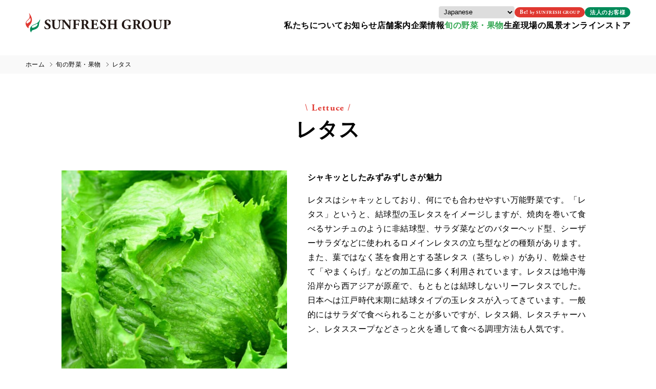

--- FILE ---
content_type: text/html; charset=UTF-8
request_url: https://sunfresh-group.com/seasonal-produce/lettuce/
body_size: 18017
content:
<!DOCTYPE html>
<html dir="ltr" lang="ja" prefix="og: https://ogp.me/ns#">
<head>
<meta charset="UTF-8">
<meta httis-equiv="X-UA-Compatible" content="IE=edge,chrome=1">
<meta name="format-detection" content="telephone=no">

<link rel="profile" href="http://gmpg.org/xfn/11">

<link rel="icon" href="https://sunfresh-group.com/manage/wp-content/themes/sunfresh/_/favicon/favicon.ico" sizes="32x32">
<link rel="icon" href="https://sunfresh-group.com/manage/wp-content/themes/sunfresh/_/favicon/icon.svg" type="image/svg+xml">
<link rel="apple-touch-icon" href="https://sunfresh-group.com/manage/wp-content/themes/sunfresh/_/favicon/apple-touch-icon.png">
<link rel="manifest" href="https://sunfresh-group.com/manage/wp-content/themes/sunfresh/manifest.webmanifest">

<!-- OGP -->
<meta property="og:type" content="website">
<meta property="og:description" content="シャキッとしたみずみずしさが魅力 レタスはシャキッとしており、何にでも合わせやすい万能野菜です。「レタス」というと、結球型の玉レタスをイメージしますが、焼肉を巻いて食べるサンチュのように非結球型、サラダ菜などのバターヘッ [&hellip;]">
<meta property="og:title" content="レタス | サン・フレッシュ グループ Sun Fresh -青果物フレッシュジュース販売-">
<meta property="og:url" content="https://sunfresh-group.com/seasonal-produce/lettuce/">
<meta property="og:image" content="https://sunfresh-group.com/manage/wp-content/uploads/2024/06/lettuce.jpg">
<meta property="og:site_name" content="サン・フレッシュ グループ Sun Fresh -青果物フレッシュジュース販売-">
<meta property="fb:app_id" content="1935194206717602">

<!-- common - css -->
<link rel="stylesheet" href="https://sunfresh-group.com/manage/wp-content/themes/sunfresh/style.css">
<link rel="stylesheet" href="https://sunfresh-group.com/manage/wp-content/themes/sunfresh/_/css/styles.css">

<!-- common - js -->
<script>
	if(/(iPhone|iPod|Android(?! Mobile))/i.test(navigator.userAgent)) {
		document.write('<meta name="viewport" content="width=device-width, initial-scale=1.0">');
	} else {
		document.write('<meta name="viewport" content="width=1024">');
	}
</script>

<title>レタス - サン・フレッシュ グループ Sun Fresh -青果物フレッシュジュース販売-</title>

		<!-- All in One SEO 4.9.2 - aioseo.com -->
	<meta name="description" content="シャキッとしたみずみずしさが魅力 レタスはシャキッとしており、何にでも合わせやすい万能野菜です。「レタス」とい" />
	<meta name="robots" content="max-image-preview:large" />
	<meta name="author" content="satoshi.ogata@portjp.com"/>
	<link rel="canonical" href="https://sunfresh-group.com/seasonal-produce/lettuce/" />
	<meta name="generator" content="All in One SEO (AIOSEO) 4.9.2" />
		<meta property="og:locale" content="ja_JP" />
		<meta property="og:site_name" content="サン・フレッシュ グループ Sun Fresh -青果物フレッシュジュース販売- - 私たちの健康を支え、心を豊かにしてくれる毎日の食事。サンフレッシュグループは、野菜や果物の力を信じて、「味」にこだわり続けます." />
		<meta property="og:type" content="article" />
		<meta property="og:title" content="レタス - サン・フレッシュ グループ Sun Fresh -青果物フレッシュジュース販売-" />
		<meta property="og:description" content="シャキッとしたみずみずしさが魅力 レタスはシャキッとしており、何にでも合わせやすい万能野菜です。「レタス」とい" />
		<meta property="og:url" content="https://sunfresh-group.com/seasonal-produce/lettuce/" />
		<meta property="og:image" content="https://sunfresh-group.com/manage/wp-content/uploads/2024/06/sfr_icon.png" />
		<meta property="og:image:secure_url" content="https://sunfresh-group.com/manage/wp-content/uploads/2024/06/sfr_icon.png" />
		<meta property="og:image:width" content="128" />
		<meta property="og:image:height" content="128" />
		<meta property="article:published_time" content="2024-06-23T05:18:58+00:00" />
		<meta property="article:modified_time" content="2024-06-27T02:05:15+00:00" />
		<meta name="twitter:card" content="summary_large_image" />
		<meta name="twitter:title" content="レタス - サン・フレッシュ グループ Sun Fresh -青果物フレッシュジュース販売-" />
		<meta name="twitter:description" content="シャキッとしたみずみずしさが魅力 レタスはシャキッとしており、何にでも合わせやすい万能野菜です。「レタス」とい" />
		<meta name="twitter:image" content="https://sunfresh-group.com/manage/wp-content/uploads/2024/06/sfr_icon.png" />
		<script type="application/ld+json" class="aioseo-schema">
			{"@context":"https:\/\/schema.org","@graph":[{"@type":"BreadcrumbList","@id":"https:\/\/sunfresh-group.com\/seasonal-produce\/lettuce\/#breadcrumblist","itemListElement":[{"@type":"ListItem","@id":"https:\/\/sunfresh-group.com#listItem","position":1,"name":"\u5bb6","item":"https:\/\/sunfresh-group.com","nextItem":{"@type":"ListItem","@id":"https:\/\/sunfresh-group.com\/seasonal-produce\/#listItem","name":"\u65ec\u306e\u91ce\u83dc\u30fb\u679c\u7269"}},{"@type":"ListItem","@id":"https:\/\/sunfresh-group.com\/seasonal-produce\/#listItem","position":2,"name":"\u65ec\u306e\u91ce\u83dc\u30fb\u679c\u7269","item":"https:\/\/sunfresh-group.com\/seasonal-produce\/","nextItem":{"@type":"ListItem","@id":"https:\/\/sunfresh-group.com\/season\/spring\/#listItem","name":"\u6625"},"previousItem":{"@type":"ListItem","@id":"https:\/\/sunfresh-group.com#listItem","name":"\u5bb6"}},{"@type":"ListItem","@id":"https:\/\/sunfresh-group.com\/season\/spring\/#listItem","position":3,"name":"\u6625","item":"https:\/\/sunfresh-group.com\/season\/spring\/","nextItem":{"@type":"ListItem","@id":"https:\/\/sunfresh-group.com\/seasonal-produce\/lettuce\/#listItem","name":"\u30ec\u30bf\u30b9"},"previousItem":{"@type":"ListItem","@id":"https:\/\/sunfresh-group.com\/seasonal-produce\/#listItem","name":"\u65ec\u306e\u91ce\u83dc\u30fb\u679c\u7269"}},{"@type":"ListItem","@id":"https:\/\/sunfresh-group.com\/seasonal-produce\/lettuce\/#listItem","position":4,"name":"\u30ec\u30bf\u30b9","previousItem":{"@type":"ListItem","@id":"https:\/\/sunfresh-group.com\/season\/spring\/#listItem","name":"\u6625"}}]},{"@type":"Organization","@id":"https:\/\/sunfresh-group.com\/#organization","name":"\u30b5\u30f3\u30fb\u30d5\u30ec\u30c3\u30b7\u30e5 \u30b0\u30eb\u30fc\u30d7 Sun Fresh -\u9752\u679c\u7269\u30d5\u30ec\u30c3\u30b7\u30e5\u30b8\u30e5\u30fc\u30b9\u8ca9\u58f2-","description":"\u79c1\u305f\u3061\u306e\u5065\u5eb7\u3092\u652f\u3048\u3001\u5fc3\u3092\u8c4a\u304b\u306b\u3057\u3066\u304f\u308c\u308b\u6bce\u65e5\u306e\u98df\u4e8b\u3002\u30b5\u30f3\u30d5\u30ec\u30c3\u30b7\u30e5\u30b0\u30eb\u30fc\u30d7\u306f\u3001\u91ce\u83dc\u3084\u679c\u7269\u306e\u529b\u3092\u4fe1\u3058\u3066\u3001\u300c\u5473\u300d\u306b\u3053\u3060\u308f\u308a\u7d9a\u3051\u307e\u3059.","url":"https:\/\/sunfresh-group.com\/","logo":{"@type":"ImageObject","url":"https:\/\/sunfresh-group.com\/manage\/wp-content\/uploads\/2024\/06\/sfr_icon.png","@id":"https:\/\/sunfresh-group.com\/seasonal-produce\/lettuce\/#organizationLogo","width":128,"height":128},"image":{"@id":"https:\/\/sunfresh-group.com\/seasonal-produce\/lettuce\/#organizationLogo"}},{"@type":"Person","@id":"https:\/\/sunfresh-group.com\/author\/satoshi-ogataportjp-com\/#author","url":"https:\/\/sunfresh-group.com\/author\/satoshi-ogataportjp-com\/","name":"satoshi.ogata@portjp.com","image":{"@type":"ImageObject","@id":"https:\/\/sunfresh-group.com\/seasonal-produce\/lettuce\/#authorImage","url":"https:\/\/secure.gravatar.com\/avatar\/74871782dd566e0d1ee206b20d8233bdec615bccb1a8d971a1d3e42246ccc498?s=96&d=mm&r=g","width":96,"height":96,"caption":"satoshi.ogata@portjp.com"}},{"@type":"WebPage","@id":"https:\/\/sunfresh-group.com\/seasonal-produce\/lettuce\/#webpage","url":"https:\/\/sunfresh-group.com\/seasonal-produce\/lettuce\/","name":"\u30ec\u30bf\u30b9 - \u30b5\u30f3\u30fb\u30d5\u30ec\u30c3\u30b7\u30e5 \u30b0\u30eb\u30fc\u30d7 Sun Fresh -\u9752\u679c\u7269\u30d5\u30ec\u30c3\u30b7\u30e5\u30b8\u30e5\u30fc\u30b9\u8ca9\u58f2-","description":"\u30b7\u30e3\u30ad\u30c3\u3068\u3057\u305f\u307f\u305a\u307f\u305a\u3057\u3055\u304c\u9b45\u529b \u30ec\u30bf\u30b9\u306f\u30b7\u30e3\u30ad\u30c3\u3068\u3057\u3066\u304a\u308a\u3001\u4f55\u306b\u3067\u3082\u5408\u308f\u305b\u3084\u3059\u3044\u4e07\u80fd\u91ce\u83dc\u3067\u3059\u3002\u300c\u30ec\u30bf\u30b9\u300d\u3068\u3044","inLanguage":"ja","isPartOf":{"@id":"https:\/\/sunfresh-group.com\/#website"},"breadcrumb":{"@id":"https:\/\/sunfresh-group.com\/seasonal-produce\/lettuce\/#breadcrumblist"},"author":{"@id":"https:\/\/sunfresh-group.com\/author\/satoshi-ogataportjp-com\/#author"},"creator":{"@id":"https:\/\/sunfresh-group.com\/author\/satoshi-ogataportjp-com\/#author"},"image":{"@type":"ImageObject","url":"https:\/\/sunfresh-group.com\/manage\/wp-content\/uploads\/2024\/06\/lettuce.jpg","@id":"https:\/\/sunfresh-group.com\/seasonal-produce\/lettuce\/#mainImage","width":1440,"height":961},"primaryImageOfPage":{"@id":"https:\/\/sunfresh-group.com\/seasonal-produce\/lettuce\/#mainImage"},"datePublished":"2024-06-23T14:18:58+09:00","dateModified":"2024-06-27T11:05:15+09:00"},{"@type":"WebSite","@id":"https:\/\/sunfresh-group.com\/#website","url":"https:\/\/sunfresh-group.com\/","name":"\u30b5\u30f3\u30fb\u30d5\u30ec\u30c3\u30b7\u30e5 \u30b0\u30eb\u30fc\u30d7 Sun Fresh -\u9752\u679c\u7269\u30d5\u30ec\u30c3\u30b7\u30e5\u30b8\u30e5\u30fc\u30b9\u8ca9\u58f2-","description":"\u79c1\u305f\u3061\u306e\u5065\u5eb7\u3092\u652f\u3048\u3001\u5fc3\u3092\u8c4a\u304b\u306b\u3057\u3066\u304f\u308c\u308b\u6bce\u65e5\u306e\u98df\u4e8b\u3002\u30b5\u30f3\u30d5\u30ec\u30c3\u30b7\u30e5\u30b0\u30eb\u30fc\u30d7\u306f\u3001\u91ce\u83dc\u3084\u679c\u7269\u306e\u529b\u3092\u4fe1\u3058\u3066\u3001\u300c\u5473\u300d\u306b\u3053\u3060\u308f\u308a\u7d9a\u3051\u307e\u3059.","inLanguage":"ja","publisher":{"@id":"https:\/\/sunfresh-group.com\/#organization"}}]}
		</script>
		<!-- All in One SEO -->

<link rel='dns-prefetch' href='//www.googletagmanager.com' />
<link rel="alternate" title="oEmbed (JSON)" type="application/json+oembed" href="https://sunfresh-group.com/wp-json/oembed/1.0/embed?url=https%3A%2F%2Fsunfresh-group.com%2Fseasonal-produce%2Flettuce%2F" />
<link rel="alternate" title="oEmbed (XML)" type="text/xml+oembed" href="https://sunfresh-group.com/wp-json/oembed/1.0/embed?url=https%3A%2F%2Fsunfresh-group.com%2Fseasonal-produce%2Flettuce%2F&#038;format=xml" />
		<!-- This site uses the Google Analytics by MonsterInsights plugin v9.11.1 - Using Analytics tracking - https://www.monsterinsights.com/ -->
							<script src="//www.googletagmanager.com/gtag/js?id=G-9X7F28EVTH"  data-cfasync="false" data-wpfc-render="false" type="text/javascript" async></script>
			<script data-cfasync="false" data-wpfc-render="false" type="text/javascript">
				var mi_version = '9.11.1';
				var mi_track_user = true;
				var mi_no_track_reason = '';
								var MonsterInsightsDefaultLocations = {"page_location":"https:\/\/sunfresh-group.com\/seasonal-produce\/lettuce\/"};
								if ( typeof MonsterInsightsPrivacyGuardFilter === 'function' ) {
					var MonsterInsightsLocations = (typeof MonsterInsightsExcludeQuery === 'object') ? MonsterInsightsPrivacyGuardFilter( MonsterInsightsExcludeQuery ) : MonsterInsightsPrivacyGuardFilter( MonsterInsightsDefaultLocations );
				} else {
					var MonsterInsightsLocations = (typeof MonsterInsightsExcludeQuery === 'object') ? MonsterInsightsExcludeQuery : MonsterInsightsDefaultLocations;
				}

								var disableStrs = [
										'ga-disable-G-9X7F28EVTH',
									];

				/* Function to detect opted out users */
				function __gtagTrackerIsOptedOut() {
					for (var index = 0; index < disableStrs.length; index++) {
						if (document.cookie.indexOf(disableStrs[index] + '=true') > -1) {
							return true;
						}
					}

					return false;
				}

				/* Disable tracking if the opt-out cookie exists. */
				if (__gtagTrackerIsOptedOut()) {
					for (var index = 0; index < disableStrs.length; index++) {
						window[disableStrs[index]] = true;
					}
				}

				/* Opt-out function */
				function __gtagTrackerOptout() {
					for (var index = 0; index < disableStrs.length; index++) {
						document.cookie = disableStrs[index] + '=true; expires=Thu, 31 Dec 2099 23:59:59 UTC; path=/';
						window[disableStrs[index]] = true;
					}
				}

				if ('undefined' === typeof gaOptout) {
					function gaOptout() {
						__gtagTrackerOptout();
					}
				}
								window.dataLayer = window.dataLayer || [];

				window.MonsterInsightsDualTracker = {
					helpers: {},
					trackers: {},
				};
				if (mi_track_user) {
					function __gtagDataLayer() {
						dataLayer.push(arguments);
					}

					function __gtagTracker(type, name, parameters) {
						if (!parameters) {
							parameters = {};
						}

						if (parameters.send_to) {
							__gtagDataLayer.apply(null, arguments);
							return;
						}

						if (type === 'event') {
														parameters.send_to = monsterinsights_frontend.v4_id;
							var hookName = name;
							if (typeof parameters['event_category'] !== 'undefined') {
								hookName = parameters['event_category'] + ':' + name;
							}

							if (typeof MonsterInsightsDualTracker.trackers[hookName] !== 'undefined') {
								MonsterInsightsDualTracker.trackers[hookName](parameters);
							} else {
								__gtagDataLayer('event', name, parameters);
							}
							
						} else {
							__gtagDataLayer.apply(null, arguments);
						}
					}

					__gtagTracker('js', new Date());
					__gtagTracker('set', {
						'developer_id.dZGIzZG': true,
											});
					if ( MonsterInsightsLocations.page_location ) {
						__gtagTracker('set', MonsterInsightsLocations);
					}
										__gtagTracker('config', 'G-9X7F28EVTH', {"forceSSL":"true","link_attribution":"true"} );
										window.gtag = __gtagTracker;										(function () {
						/* https://developers.google.com/analytics/devguides/collection/analyticsjs/ */
						/* ga and __gaTracker compatibility shim. */
						var noopfn = function () {
							return null;
						};
						var newtracker = function () {
							return new Tracker();
						};
						var Tracker = function () {
							return null;
						};
						var p = Tracker.prototype;
						p.get = noopfn;
						p.set = noopfn;
						p.send = function () {
							var args = Array.prototype.slice.call(arguments);
							args.unshift('send');
							__gaTracker.apply(null, args);
						};
						var __gaTracker = function () {
							var len = arguments.length;
							if (len === 0) {
								return;
							}
							var f = arguments[len - 1];
							if (typeof f !== 'object' || f === null || typeof f.hitCallback !== 'function') {
								if ('send' === arguments[0]) {
									var hitConverted, hitObject = false, action;
									if ('event' === arguments[1]) {
										if ('undefined' !== typeof arguments[3]) {
											hitObject = {
												'eventAction': arguments[3],
												'eventCategory': arguments[2],
												'eventLabel': arguments[4],
												'value': arguments[5] ? arguments[5] : 1,
											}
										}
									}
									if ('pageview' === arguments[1]) {
										if ('undefined' !== typeof arguments[2]) {
											hitObject = {
												'eventAction': 'page_view',
												'page_path': arguments[2],
											}
										}
									}
									if (typeof arguments[2] === 'object') {
										hitObject = arguments[2];
									}
									if (typeof arguments[5] === 'object') {
										Object.assign(hitObject, arguments[5]);
									}
									if ('undefined' !== typeof arguments[1].hitType) {
										hitObject = arguments[1];
										if ('pageview' === hitObject.hitType) {
											hitObject.eventAction = 'page_view';
										}
									}
									if (hitObject) {
										action = 'timing' === arguments[1].hitType ? 'timing_complete' : hitObject.eventAction;
										hitConverted = mapArgs(hitObject);
										__gtagTracker('event', action, hitConverted);
									}
								}
								return;
							}

							function mapArgs(args) {
								var arg, hit = {};
								var gaMap = {
									'eventCategory': 'event_category',
									'eventAction': 'event_action',
									'eventLabel': 'event_label',
									'eventValue': 'event_value',
									'nonInteraction': 'non_interaction',
									'timingCategory': 'event_category',
									'timingVar': 'name',
									'timingValue': 'value',
									'timingLabel': 'event_label',
									'page': 'page_path',
									'location': 'page_location',
									'title': 'page_title',
									'referrer' : 'page_referrer',
								};
								for (arg in args) {
																		if (!(!args.hasOwnProperty(arg) || !gaMap.hasOwnProperty(arg))) {
										hit[gaMap[arg]] = args[arg];
									} else {
										hit[arg] = args[arg];
									}
								}
								return hit;
							}

							try {
								f.hitCallback();
							} catch (ex) {
							}
						};
						__gaTracker.create = newtracker;
						__gaTracker.getByName = newtracker;
						__gaTracker.getAll = function () {
							return [];
						};
						__gaTracker.remove = noopfn;
						__gaTracker.loaded = true;
						window['__gaTracker'] = __gaTracker;
					})();
									} else {
										console.log("");
					(function () {
						function __gtagTracker() {
							return null;
						}

						window['__gtagTracker'] = __gtagTracker;
						window['gtag'] = __gtagTracker;
					})();
									}
			</script>
							<!-- / Google Analytics by MonsterInsights -->
		<style id='wp-img-auto-sizes-contain-inline-css' type='text/css'>
img:is([sizes=auto i],[sizes^="auto," i]){contain-intrinsic-size:3000px 1500px}
/*# sourceURL=wp-img-auto-sizes-contain-inline-css */
</style>
<style id='wp-block-paragraph-inline-css' type='text/css'>
.is-small-text{font-size:.875em}.is-regular-text{font-size:1em}.is-large-text{font-size:2.25em}.is-larger-text{font-size:3em}.has-drop-cap:not(:focus):first-letter{float:left;font-size:8.4em;font-style:normal;font-weight:100;line-height:.68;margin:.05em .1em 0 0;text-transform:uppercase}body.rtl .has-drop-cap:not(:focus):first-letter{float:none;margin-left:.1em}p.has-drop-cap.has-background{overflow:hidden}:root :where(p.has-background){padding:1.25em 2.375em}:where(p.has-text-color:not(.has-link-color)) a{color:inherit}p.has-text-align-left[style*="writing-mode:vertical-lr"],p.has-text-align-right[style*="writing-mode:vertical-rl"]{rotate:180deg}
/*# sourceURL=https://sunfresh-group.com/manage/wp-includes/blocks/paragraph/style.min.css */
</style>
<style id='wp-emoji-styles-inline-css' type='text/css'>

	img.wp-smiley, img.emoji {
		display: inline !important;
		border: none !important;
		box-shadow: none !important;
		height: 1em !important;
		width: 1em !important;
		margin: 0 0.07em !important;
		vertical-align: -0.1em !important;
		background: none !important;
		padding: 0 !important;
	}
/*# sourceURL=wp-emoji-styles-inline-css */
</style>
<style id='wp-block-library-inline-css' type='text/css'>
:root{--wp-block-synced-color:#7a00df;--wp-block-synced-color--rgb:122,0,223;--wp-bound-block-color:var(--wp-block-synced-color);--wp-editor-canvas-background:#ddd;--wp-admin-theme-color:#007cba;--wp-admin-theme-color--rgb:0,124,186;--wp-admin-theme-color-darker-10:#006ba1;--wp-admin-theme-color-darker-10--rgb:0,107,160.5;--wp-admin-theme-color-darker-20:#005a87;--wp-admin-theme-color-darker-20--rgb:0,90,135;--wp-admin-border-width-focus:2px}@media (min-resolution:192dpi){:root{--wp-admin-border-width-focus:1.5px}}.wp-element-button{cursor:pointer}:root .has-very-light-gray-background-color{background-color:#eee}:root .has-very-dark-gray-background-color{background-color:#313131}:root .has-very-light-gray-color{color:#eee}:root .has-very-dark-gray-color{color:#313131}:root .has-vivid-green-cyan-to-vivid-cyan-blue-gradient-background{background:linear-gradient(135deg,#00d084,#0693e3)}:root .has-purple-crush-gradient-background{background:linear-gradient(135deg,#34e2e4,#4721fb 50%,#ab1dfe)}:root .has-hazy-dawn-gradient-background{background:linear-gradient(135deg,#faaca8,#dad0ec)}:root .has-subdued-olive-gradient-background{background:linear-gradient(135deg,#fafae1,#67a671)}:root .has-atomic-cream-gradient-background{background:linear-gradient(135deg,#fdd79a,#004a59)}:root .has-nightshade-gradient-background{background:linear-gradient(135deg,#330968,#31cdcf)}:root .has-midnight-gradient-background{background:linear-gradient(135deg,#020381,#2874fc)}:root{--wp--preset--font-size--normal:16px;--wp--preset--font-size--huge:42px}.has-regular-font-size{font-size:1em}.has-larger-font-size{font-size:2.625em}.has-normal-font-size{font-size:var(--wp--preset--font-size--normal)}.has-huge-font-size{font-size:var(--wp--preset--font-size--huge)}.has-text-align-center{text-align:center}.has-text-align-left{text-align:left}.has-text-align-right{text-align:right}.has-fit-text{white-space:nowrap!important}#end-resizable-editor-section{display:none}.aligncenter{clear:both}.items-justified-left{justify-content:flex-start}.items-justified-center{justify-content:center}.items-justified-right{justify-content:flex-end}.items-justified-space-between{justify-content:space-between}.screen-reader-text{border:0;clip-path:inset(50%);height:1px;margin:-1px;overflow:hidden;padding:0;position:absolute;width:1px;word-wrap:normal!important}.screen-reader-text:focus{background-color:#ddd;clip-path:none;color:#444;display:block;font-size:1em;height:auto;left:5px;line-height:normal;padding:15px 23px 14px;text-decoration:none;top:5px;width:auto;z-index:100000}html :where(.has-border-color){border-style:solid}html :where([style*=border-top-color]){border-top-style:solid}html :where([style*=border-right-color]){border-right-style:solid}html :where([style*=border-bottom-color]){border-bottom-style:solid}html :where([style*=border-left-color]){border-left-style:solid}html :where([style*=border-width]){border-style:solid}html :where([style*=border-top-width]){border-top-style:solid}html :where([style*=border-right-width]){border-right-style:solid}html :where([style*=border-bottom-width]){border-bottom-style:solid}html :where([style*=border-left-width]){border-left-style:solid}html :where(img[class*=wp-image-]){height:auto;max-width:100%}:where(figure){margin:0 0 1em}html :where(.is-position-sticky){--wp-admin--admin-bar--position-offset:var(--wp-admin--admin-bar--height,0px)}@media screen and (max-width:600px){html :where(.is-position-sticky){--wp-admin--admin-bar--position-offset:0px}}

/*# sourceURL=wp-block-library-inline-css */
</style><style id='global-styles-inline-css' type='text/css'>
:root{--wp--preset--aspect-ratio--square: 1;--wp--preset--aspect-ratio--4-3: 4/3;--wp--preset--aspect-ratio--3-4: 3/4;--wp--preset--aspect-ratio--3-2: 3/2;--wp--preset--aspect-ratio--2-3: 2/3;--wp--preset--aspect-ratio--16-9: 16/9;--wp--preset--aspect-ratio--9-16: 9/16;--wp--preset--color--black: #000000;--wp--preset--color--cyan-bluish-gray: #abb8c3;--wp--preset--color--white: #FFFFFF;--wp--preset--color--pale-pink: #f78da7;--wp--preset--color--vivid-red: #cf2e2e;--wp--preset--color--luminous-vivid-orange: #ff6900;--wp--preset--color--luminous-vivid-amber: #fcb900;--wp--preset--color--light-green-cyan: #7bdcb5;--wp--preset--color--vivid-green-cyan: #00d084;--wp--preset--color--pale-cyan-blue: #8ed1fc;--wp--preset--color--vivid-cyan-blue: #0693e3;--wp--preset--color--vivid-purple: #9b51e0;--wp--preset--color--orange: #E03831;--wp--preset--color--green: #008B59;--wp--preset--color--lightgray: #F9F9F9;--wp--preset--color--lightorange: #FDF5F5;--wp--preset--color--lightgreen: #F2F9F7;--wp--preset--font-size--small: 14px;--wp--preset--font-size--medium: 20px;--wp--preset--font-size--large: 18px;--wp--preset--font-size--x-large: 42px;--wp--preset--font-size--normal: 16px;--wp--preset--spacing--20: 0.44rem;--wp--preset--spacing--30: 0.67rem;--wp--preset--spacing--40: 1rem;--wp--preset--spacing--50: 1.5rem;--wp--preset--spacing--60: 2.25rem;--wp--preset--spacing--70: 3.38rem;--wp--preset--spacing--80: 5.06rem;--wp--preset--shadow--natural: 6px 6px 9px rgba(0, 0, 0, 0.2);--wp--preset--shadow--deep: 12px 12px 50px rgba(0, 0, 0, 0.4);--wp--preset--shadow--sharp: 6px 6px 0px rgba(0, 0, 0, 0.2);--wp--preset--shadow--outlined: 6px 6px 0px -3px rgb(255, 255, 255), 6px 6px rgb(0, 0, 0);--wp--preset--shadow--crisp: 6px 6px 0px rgb(0, 0, 0);}:where(.is-layout-flex){gap: 0.5em;}:where(.is-layout-grid){gap: 0.5em;}body .is-layout-flex{display: flex;}.is-layout-flex{flex-wrap: wrap;align-items: center;}.is-layout-flex > :is(*, div){margin: 0;}body .is-layout-grid{display: grid;}.is-layout-grid > :is(*, div){margin: 0;}:where(.wp-block-columns.is-layout-flex){gap: 2em;}:where(.wp-block-columns.is-layout-grid){gap: 2em;}:where(.wp-block-post-template.is-layout-flex){gap: 1.25em;}:where(.wp-block-post-template.is-layout-grid){gap: 1.25em;}.has-black-color{color: var(--wp--preset--color--black) !important;}.has-cyan-bluish-gray-color{color: var(--wp--preset--color--cyan-bluish-gray) !important;}.has-white-color{color: var(--wp--preset--color--white) !important;}.has-pale-pink-color{color: var(--wp--preset--color--pale-pink) !important;}.has-vivid-red-color{color: var(--wp--preset--color--vivid-red) !important;}.has-luminous-vivid-orange-color{color: var(--wp--preset--color--luminous-vivid-orange) !important;}.has-luminous-vivid-amber-color{color: var(--wp--preset--color--luminous-vivid-amber) !important;}.has-light-green-cyan-color{color: var(--wp--preset--color--light-green-cyan) !important;}.has-vivid-green-cyan-color{color: var(--wp--preset--color--vivid-green-cyan) !important;}.has-pale-cyan-blue-color{color: var(--wp--preset--color--pale-cyan-blue) !important;}.has-vivid-cyan-blue-color{color: var(--wp--preset--color--vivid-cyan-blue) !important;}.has-vivid-purple-color{color: var(--wp--preset--color--vivid-purple) !important;}.has-black-background-color{background-color: var(--wp--preset--color--black) !important;}.has-cyan-bluish-gray-background-color{background-color: var(--wp--preset--color--cyan-bluish-gray) !important;}.has-white-background-color{background-color: var(--wp--preset--color--white) !important;}.has-pale-pink-background-color{background-color: var(--wp--preset--color--pale-pink) !important;}.has-vivid-red-background-color{background-color: var(--wp--preset--color--vivid-red) !important;}.has-luminous-vivid-orange-background-color{background-color: var(--wp--preset--color--luminous-vivid-orange) !important;}.has-luminous-vivid-amber-background-color{background-color: var(--wp--preset--color--luminous-vivid-amber) !important;}.has-light-green-cyan-background-color{background-color: var(--wp--preset--color--light-green-cyan) !important;}.has-vivid-green-cyan-background-color{background-color: var(--wp--preset--color--vivid-green-cyan) !important;}.has-pale-cyan-blue-background-color{background-color: var(--wp--preset--color--pale-cyan-blue) !important;}.has-vivid-cyan-blue-background-color{background-color: var(--wp--preset--color--vivid-cyan-blue) !important;}.has-vivid-purple-background-color{background-color: var(--wp--preset--color--vivid-purple) !important;}.has-black-border-color{border-color: var(--wp--preset--color--black) !important;}.has-cyan-bluish-gray-border-color{border-color: var(--wp--preset--color--cyan-bluish-gray) !important;}.has-white-border-color{border-color: var(--wp--preset--color--white) !important;}.has-pale-pink-border-color{border-color: var(--wp--preset--color--pale-pink) !important;}.has-vivid-red-border-color{border-color: var(--wp--preset--color--vivid-red) !important;}.has-luminous-vivid-orange-border-color{border-color: var(--wp--preset--color--luminous-vivid-orange) !important;}.has-luminous-vivid-amber-border-color{border-color: var(--wp--preset--color--luminous-vivid-amber) !important;}.has-light-green-cyan-border-color{border-color: var(--wp--preset--color--light-green-cyan) !important;}.has-vivid-green-cyan-border-color{border-color: var(--wp--preset--color--vivid-green-cyan) !important;}.has-pale-cyan-blue-border-color{border-color: var(--wp--preset--color--pale-cyan-blue) !important;}.has-vivid-cyan-blue-border-color{border-color: var(--wp--preset--color--vivid-cyan-blue) !important;}.has-vivid-purple-border-color{border-color: var(--wp--preset--color--vivid-purple) !important;}.has-small-font-size{font-size: var(--wp--preset--font-size--small) !important;}.has-medium-font-size{font-size: var(--wp--preset--font-size--medium) !important;}.has-large-font-size{font-size: var(--wp--preset--font-size--large) !important;}.has-x-large-font-size{font-size: var(--wp--preset--font-size--x-large) !important;}
/*# sourceURL=global-styles-inline-css */
</style>

<style id='classic-theme-styles-inline-css' type='text/css'>
/*! This file is auto-generated */
.wp-block-button__link{color:#fff;background-color:#32373c;border-radius:9999px;box-shadow:none;text-decoration:none;padding:calc(.667em + 2px) calc(1.333em + 2px);font-size:1.125em}.wp-block-file__button{background:#32373c;color:#fff;text-decoration:none}
/*# sourceURL=/wp-includes/css/classic-themes.min.css */
</style>
<link rel='stylesheet' id='contact-form-7-css' href='https://sunfresh-group.com/manage/wp-content/plugins/contact-form-7/includes/css/styles.css?ver=6.1.4' type='text/css' media='all' />
<link rel='stylesheet' id='cf7msm_styles-css' href='https://sunfresh-group.com/manage/wp-content/plugins/contact-form-7-multi-step-module/resources/cf7msm.css?ver=4.5' type='text/css' media='all' />
<script type="text/javascript" src="https://sunfresh-group.com/manage/wp-content/plugins/google-analytics-for-wordpress/assets/js/frontend-gtag.min.js?ver=9.11.1" id="monsterinsights-frontend-script-js" async="async" data-wp-strategy="async"></script>
<script data-cfasync="false" data-wpfc-render="false" type="text/javascript" id='monsterinsights-frontend-script-js-extra'>/* <![CDATA[ */
var monsterinsights_frontend = {"js_events_tracking":"true","download_extensions":"doc,pdf,ppt,zip,xls,docx,pptx,xlsx","inbound_paths":"[{\"path\":\"\\\/go\\\/\",\"label\":\"affiliate\"},{\"path\":\"\\\/recommend\\\/\",\"label\":\"affiliate\"}]","home_url":"https:\/\/sunfresh-group.com","hash_tracking":"false","v4_id":"G-9X7F28EVTH"};/* ]]> */
</script>
<script type="text/javascript" src="https://sunfresh-group.com/manage/wp-includes/js/jquery/jquery.min.js?ver=3.7.1" id="jquery-core-js"></script>
<script type="text/javascript" src="https://sunfresh-group.com/manage/wp-includes/js/jquery/jquery-migrate.min.js?ver=3.4.1" id="jquery-migrate-js"></script>

<!-- Site Kit によって追加された Google タグ（gtag.js）スニペット -->
<!-- Google アナリティクス スニペット (Site Kit が追加) -->
<script type="text/javascript" src="https://www.googletagmanager.com/gtag/js?id=GT-NMCJX52" id="google_gtagjs-js" async></script>
<script type="text/javascript" id="google_gtagjs-js-after">
/* <![CDATA[ */
window.dataLayer = window.dataLayer || [];function gtag(){dataLayer.push(arguments);}
gtag("set","linker",{"domains":["sunfresh-group.com"]});
gtag("js", new Date());
gtag("set", "developer_id.dZTNiMT", true);
gtag("config", "GT-NMCJX52");
//# sourceURL=google_gtagjs-js-after
/* ]]> */
</script>
<link rel="https://api.w.org/" href="https://sunfresh-group.com/wp-json/" /><link rel="alternate" title="JSON" type="application/json" href="https://sunfresh-group.com/wp-json/wp/v2/seasonal-produce/1401" /><link rel='shortlink' href='https://sunfresh-group.com/?p=1401' />
<meta name="generator" content="Site Kit by Google 1.171.0" /><noscript><style>.lazyload[data-src]{display:none !important;}</style></noscript><style>.lazyload{background-image:none !important;}.lazyload:before{background-image:none !important;}</style><script>
	(function(i,s,o,g,r,a,m){i['GoogleAnalyticsObject']=r;i[r]=i[r]||function(){
	(i[r].q=i[r].q||[]).push(arguments)},i[r].l=1*new Date();a=s.createElement(o),
	m=s.getElementsByTagName(o)[0];a.async=1;a.src=g;m.parentNode.insertBefore(a,m)
	})(window,document,'script','//www.google-analytics.com/analytics.js','ga');

	ga('create', 'UA-56717036-1', 'auto');
	ga('send', 'pageview');
</script>
</head>
<body id="top" class="seasonal-produce in-single">
<div id="fb-root"></div>
<script>
(function(d, s, id) {
	var js, fjs = d.getElementsByTagName(s)[0];
if (d.getElementById(id)) return;
js = d.createElement(s); js.id = id;
js.src = "//connect.facebook.net/ja_JP/sdk.js#xfbml=1&version=v2.8&appId=420473465086526";
fjs.parentNode.insertBefore(js, fjs);
}(document, 'script', 'facebook-jssdk'));
</script>
<div class="frame">


<header class="frame__header header js-header">
<div class="header__inner">
	<div class="header__logo">	<a href="https://sunfresh-group.com"><img src="[data-uri]" alt="サン・フレッシュグループ" data-src="https://sunfresh-group.com/manage/wp-content/themes/sunfresh/_/img/logo.svg" decoding="async" class="lazyload"><noscript><img src="https://sunfresh-group.com/manage/wp-content/themes/sunfresh/_/img/logo.svg" alt="サン・フレッシュグループ" data-eio="l"></noscript></a>
	</div>
	<div class="nav js-nav-toggle">
		<div class="nav__container">
		<nav class="nav__container-inner">
			<ul class="header-menu">
				<li class="header-menu__item"><a href="https://sunfresh-group.com/about">私たちについて</a></li>
				<li class="header-menu__item"><a href="https://sunfresh-group.com/information">お知らせ</a></li>
				<li class="header-menu__item"><a href="https://sunfresh-group.com/location">店舗案内</a></li>
				<li class="header-menu__item"><a href="https://sunfresh-group.com/company">企業情報</a></li>
				<li class="header-menu__item -current"><a href="https://sunfresh-group.com/seasonal-produce">旬の野菜・果物</a></li>
				<li class="header-menu__item"><a href="https://sunfresh-group.com/article">生産現場の風景</a></li>
				<li class="header-menu__item"><a href="https://sunfresh-online.com/" target="_blank" rel="noopener noreferrer">オンラインストア</a></li>
			</ul>
			<div class="header-submenu">
				<div class="gtranslate_wrapper" id="gt-wrapper-84766538"></div>				<!-- <ul class="header-submenu__lang">
					<li><a href="https://sunfresh-group.com/en">English</a></li>
					<li><a href="https://sunfresh-group.com/ch">Chinese</a></li>
				</ul> -->
				<ul class="header-submenu__button">
					<li class="header-button -be"><a href="https://be-sunfresh.com/" target="_blank" rel="noopener noreferrer">Be! <small>by SUNFRESH GROUP</small></a></li>
					<li class="header-button -business"><a href="https://sunfresh-group.com/business">法人のお客様</a></li>
				</ul>
				<div class="header-submenu__sns">
					<a class="link-sns -insta" href="https://www.instagram.com/sunfresh_group_official/" target="_blank" rel="noopener norefrrer">Instagram</a>
				</div>
			</div>
		</nav>
		</div>

		<div class="nav__button js-nav-trigger">
			<span class="nav__button-icon"></span>
		</div>
	</div>

</div><!-- inner -->
</header>

<div class="frame__content">


<div class="breadcrumb">
	<ul class="breadcrumb__list">
		<li><a href="https://sunfresh-group.com">ホーム</a></li>
		<li><a href="https://sunfresh-group.com/seasonal-produce">旬の野菜・果物</a></li>
		<li>レタス</li>
	</ul>
</div>


<main class="page-content  wp-block-content">

	<div class="block">
		<h1 class="h-page -produce">
			<span class="h-page__icon">
				Lettuce			</span>
			レタス		</h1>

		<div class="sxn-intro  _mt56-pc _mt24-sp">
			<figure class="sxn-intro__image">
														<img src="[data-uri]" alt="lettuce" data-src="https://sunfresh-group.com/manage/wp-content/uploads/2024/06/lettuce-1000x667.jpg" decoding="async" class="lazyload" data-eio-rwidth="1000" data-eio-rheight="667"><noscript><img src="https://sunfresh-group.com/manage/wp-content/uploads/2024/06/lettuce-1000x667.jpg" alt="lettuce" data-eio="l"></noscript>
												</figure>
			<div class="sxn-intro__text">
				<div class="sxn-intro__text-desc">
															
<p><strong>シャキッとしたみずみずしさが魅力</strong></p>



<p>レタスはシャキッとしており、何にでも合わせやすい万能野菜です。「レタス」というと、結球型の玉レタスをイメージしますが、焼肉を巻いて食べるサンチュのように非結球型、サラダ菜などのバターヘッド型、シーザーサラダなどに使われるロメインレタスの立ち型などの種類があります。また、葉ではなく茎を食用とする茎レタス（茎ちしゃ）があり、乾燥させて「やまくらげ」などの加工品に多く利用されています。レタスは地中海沿岸から西アジアが原産で、もともとは結球しないリーフレタスでした。日本へは江戸時代末期に結球タイプの玉レタスが入ってきています。一般的にはサラダで食べられることが多いですが、レタス鍋、レタスチャーハン、レタススープなどさっと火を通して食べる調理方法も人気です。</p>
									</div>
			</div>
		</div>

		<ul class="grid -c2 -g4  _mt56-pc _mt32-sp">
		<li class="grid__item  produce-point -choose">
			<h2 class="produce-point__heading">選び方</h2>
						<ul>
							<li>切り口は10円玉の大きさが目安</li>
							<li>結球レタスは全体に巻きがふんわりとしているもの</li>
							<li>結球レタスの葉の色は濃緑色ではなく、淡緑色</li>
							<li>非結球レタスは葉先の色が鮮やかなもの</li>
						</ul>
					<li class="grid__item  produce-point -nutrient">
			<h2 class="produce-point__heading">栄養</h2>
							<p>レタスは90%以上が水分で、低カロリーの野菜ですが、βカロテンやビタミンC、ビタミンEといったビタミン類や、カリウム、カルシウム、マグネシウムなどのミネラル分、食物繊維などをバランスよく含んでいます。また、骨の形成に関わり、骨粗しょう症を予防する効果があるといわれているビタミンKも含んでいます。</p>
					</li>
		</ul>
	</div>

	<span id="variety" class="anchor-point"></span>
	<section class="block">
		<h2 class="h-section -line">
			<div>レタスのおすすめ品種<span class="h-section__en">Pick Up</span></div>
		</h2>
				<ul class="grid -c4 -g4">
							<li class="grid__item">
					<div class="produce-variety-card">
											<img class="produce-variety-card__image lazyload" src="[data-uri]" alt="" data-src="https://sunfresh-group.com/manage/wp-content/uploads/2024/06/768108a9e81779a0ce39aab74b7f8d9e.png" decoding="async" data-eio-rwidth="612" data-eio-rheight="408" /><noscript><img class="produce-variety-card__image" src="https://sunfresh-group.com/manage/wp-content/uploads/2024/06/768108a9e81779a0ce39aab74b7f8d9e.png" alt="" data-eio="l" /></noscript>
										<h3 class="produce-variety-card__name">レタス</h3>
					<p class="produce-variety-card__desc">レタスというと球形の「玉レタス」が一般的で、最も生産量が多いレタスです。みずみずしくほんのりと甘みがあり、サラダやサンドイッチにはもちろん、スープや炒め物などの加熱調理にも向いています。</p>
										</div>
				</li>
							<li class="grid__item">
					<div class="produce-variety-card">
											<img class="produce-variety-card__image lazyload" src="[data-uri]" alt="" data-src="https://sunfresh-group.com/manage/wp-content/uploads/2024/06/845f35dab799932245deff3544ac59ed.png" decoding="async" data-eio-rwidth="612" data-eio-rheight="408" /><noscript><img class="produce-variety-card__image" src="https://sunfresh-group.com/manage/wp-content/uploads/2024/06/845f35dab799932245deff3544ac59ed.png" alt="" data-eio="l" /></noscript>
										<h3 class="produce-variety-card__name">フリルレタス</h3>
					<p class="produce-variety-card__desc">非結球レタス。葉先がギザギザしているのでフリルに似ていることから名付けられました。クセがなく、サラダやサンドイッチなどに向いています。</p>
										</div>
				</li>
							<li class="grid__item">
					<div class="produce-variety-card">
											<img class="produce-variety-card__image lazyload" src="[data-uri]" alt="" data-src="https://sunfresh-group.com/manage/wp-content/uploads/2024/06/c52eb1e2e11e9b545d6f4bc07bbb4f20.png" decoding="async" data-eio-rwidth="612" data-eio-rheight="408" /><noscript><img class="produce-variety-card__image" src="https://sunfresh-group.com/manage/wp-content/uploads/2024/06/c52eb1e2e11e9b545d6f4bc07bbb4f20.png" alt="" data-eio="l" /></noscript>
										<h3 class="produce-variety-card__name">グリーンリーフ</h3>
					<p class="produce-variety-card__desc">非結球レタス。葉先が緑色で細かくカールしているので、「グリーンカール」とも呼ばれます。やわらかく、他の食材とも合わせやすいレタスです。</p>
										</div>
				</li>
							<li class="grid__item">
					<div class="produce-variety-card">
											<img class="produce-variety-card__image lazyload" src="[data-uri]" alt="" data-src="https://sunfresh-group.com/manage/wp-content/uploads/2024/06/a4443bc38fb76c263e3d674b8b226c99.png" decoding="async" data-eio-rwidth="612" data-eio-rheight="408" /><noscript><img class="produce-variety-card__image" src="https://sunfresh-group.com/manage/wp-content/uploads/2024/06/a4443bc38fb76c263e3d674b8b226c99.png" alt="" data-eio="l" /></noscript>
										<h3 class="produce-variety-card__name">サラダ菜</h3>
					<p class="produce-variety-card__desc">バターを塗ったようなツヤがあることから「バターヘッド型」の代表品種です。葉が肉厚でやわらか、クセがないため食べやすく、サラダや巻物に利用されるレタスです。</p>
										</div>
				</li>
							<li class="grid__item">
					<div class="produce-variety-card">
											<img class="produce-variety-card__image lazyload" src="[data-uri]" alt="" data-src="https://sunfresh-group.com/manage/wp-content/uploads/2024/06/300b4cce5cdfec0cd25864c0285bdfa0.jpg" decoding="async" data-eio-rwidth="1440" data-eio-rheight="960" /><noscript><img class="produce-variety-card__image" src="https://sunfresh-group.com/manage/wp-content/uploads/2024/06/300b4cce5cdfec0cd25864c0285bdfa0.jpg" alt="" data-eio="l" /></noscript>
										<h3 class="produce-variety-card__name">ロメインレタス　(コスレタス)</h3>
					<p class="produce-variety-card__desc">シーザーサラダに利用される立ち型のレタスです。肉厚で歯ごたえがあり、シャキッと心地よい食感があります。加熱しても食感が損なわれにくいのが特徴です。</p>
										</div>
				</li>
							<li class="grid__item">
					<div class="produce-variety-card">
											<img class="produce-variety-card__image lazyload" src="[data-uri]" alt="" data-src="https://sunfresh-group.com/manage/wp-content/uploads/2024/06/74f6f586a7f179cd49abe03ee402485a.png" decoding="async" data-eio-rwidth="611" data-eio-rheight="408" /><noscript><img class="produce-variety-card__image" src="https://sunfresh-group.com/manage/wp-content/uploads/2024/06/74f6f586a7f179cd49abe03ee402485a.png" alt="" data-eio="l" /></noscript>
										<h3 class="produce-variety-card__name">茎レタス　（ステムレタス）</h3>
					<p class="produce-variety-card__desc">茎ちしゃ、ステムレタスとも呼ばれています。若い葉と茎を食べ、細切りにして乾燥させた「やまくらげ」として知られています。</p>
										</div>
				</li>
							<li class="grid__item">
					<div class="produce-variety-card">
											<img class="produce-variety-card__image lazyload" src="[data-uri]" alt="" data-src="https://sunfresh-group.com/manage/wp-content/uploads/2024/06/e7227301f83144a7ab86c58de96705ea.png" decoding="async" data-eio-rwidth="612" data-eio-rheight="408" /><noscript><img class="produce-variety-card__image" src="https://sunfresh-group.com/manage/wp-content/uploads/2024/06/e7227301f83144a7ab86c58de96705ea.png" alt="" data-eio="l" /></noscript>
										<h3 class="produce-variety-card__name">サニーレタス</h3>
					<p class="produce-variety-card__desc">代表的なリーフレタスのひとつで、葉先がちぢれて、濃い赤色をしています。やわらかいので肉を巻いたり、炒め物、スープなどの加熱調理にも適しています。玉レタスよりβカロテンが豊富に含まれているため、緑黄色野菜に分類されます。</p>
										</div>
				</li>
							<li class="grid__item">
					<div class="produce-variety-card">
											<img class="produce-variety-card__image lazyload" src="[data-uri]" alt="" data-src="https://sunfresh-group.com/manage/wp-content/uploads/2024/06/d2c68d73634a3c1066c1da071a5c14b1.png" decoding="async" data-eio-rwidth="612" data-eio-rheight="408" /><noscript><img class="produce-variety-card__image" src="https://sunfresh-group.com/manage/wp-content/uploads/2024/06/d2c68d73634a3c1066c1da071a5c14b1.png" alt="" data-eio="l" /></noscript>
										<h3 class="produce-variety-card__name">ピンクロースター</h3>
					<p class="produce-variety-card__desc">見た目はサニーレタスに似ていますが、サニーレタスと比較すると、多少苦味を感じます。葉先がピンク色になるので、ピンクロースターという名が付きました。加熱調理をしてもしっかりとしています。</p>
										</div>
				</li>
							<li class="grid__item">
					<div class="produce-variety-card">
											<img class="produce-variety-card__image lazyload" src="[data-uri]" alt="" data-src="https://sunfresh-group.com/manage/wp-content/uploads/2024/06/d3bfd5347dd153faf51be559eaf39960.png" decoding="async" data-eio-rwidth="612" data-eio-rheight="408" /><noscript><img class="produce-variety-card__image" src="https://sunfresh-group.com/manage/wp-content/uploads/2024/06/d3bfd5347dd153faf51be559eaf39960.png" alt="" data-eio="l" /></noscript>
										<h3 class="produce-variety-card__name">サンチュ</h3>
					<p class="produce-variety-card__desc">やわらかく、肉厚で歯切れがよい葉はクセがなく、焼肉を包んで食べる葉野菜として知られています。ほのかな苦味を感じることがありますが、その苦みも肉料理とよく合います。</p>
										</div>
				</li>
							<li class="grid__item">
					<div class="produce-variety-card">
											<img class="produce-variety-card__image lazyload" src="[data-uri]" alt="" data-src="https://sunfresh-group.com/manage/wp-content/uploads/2024/06/8dd714c9b4e0b0c854a9426d0e3bdcd0.png" decoding="async" data-eio-rwidth="611" data-eio-rheight="408" /><noscript><img class="produce-variety-card__image" src="https://sunfresh-group.com/manage/wp-content/uploads/2024/06/8dd714c9b4e0b0c854a9426d0e3bdcd0.png" alt="" data-eio="l" /></noscript>
										<h3 class="produce-variety-card__name">ハンサムグリーン</h3>
					<p class="produce-variety-card__desc">肉厚でシャキッとした歯触り、切れ込みが深くフリル感が強いのが特徴です。ほんのりとした苦みがありますが、味がしっかりとしているので、加熱調理もおすすめです。</p>
										</div>
				</li>
					</ul>
			</section>

	<span id="qa" class="anchor-point"></span>
	<section class="block">
		<h2 class="h-section -line">
			<div>レタスQ&A<span class="h-section__en">Question</span></div>
		</h2>
				<dl class="produce-qa">
												<dt class="produce-qa__q">切り口の白い液は何？</dt>
													<dd class="produce-qa__a">レタスを切ると白い液が出てきますが、この白い液体は苦みを持ち、ラクチュコピクリンと呼ばれるポリフェノールの一種です。空気に触れると酸化し、赤紫や茶色に変色します。白い液が出てくるため、昔はレタスを「乳草」と呼びました。</dd>
									</dl>
			</section>

	<span id="trivia" class="anchor-point"></span>
	<section class="block">
		<h2 class="h-section -line">
			<div>レタスの豆知識<span class="h-section__en">Knowledge</span></div>
		</h2>
		<div class="produce-trivia">
					<img class="produce-trivia__image lazyload" src="[data-uri]" alt="" data-src="https://sunfresh-group.com/manage/wp-content/uploads/2024/06/lettuce.jpg" decoding="async" data-eio-rwidth="1440" data-eio-rheight="961"><noscript><img class="produce-trivia__image" src="https://sunfresh-group.com/manage/wp-content/uploads/2024/06/lettuce.jpg" alt="" data-eio="l"></noscript>
							<ol class="produce-trivia__list">
							<li><div><b>丸ごと使う場合</b><br />
芯をくりぬき、その穴から水を流し込みながら洗うと使いやすくなります。</div></li>
							<li><div><b>保存する場合</b><br />
野菜は収穫された後も呼吸し成長していますので、レタスの芯に爪楊枝を3本ほど刺し、成長を止めるという方法もあります</div></li>
							<li><div><b>レタスの中心部分をサラダに</b><br />
同じレタスでもレタスの中心部分と外側では味や食感が異なり、甘く柔らかい中心部分はサラダに、パリっとしている外側は加熱調理がおすすめです。</div></li>
						</ol>
				</div>
	</section>

	<div class="block">
		<div class="link-button -store">
			<em>サンフレッシュの店舗一覧</em>
			<small>※時期や店舗により、お取扱いの無い商品がある場合があります。</small>
			<a href="https://sunfresh-group.com/location"></a>
		</div>
	</div>

	<section class="block -wd">
	<h2 class="h-section -line">
		<div>注目の野菜・フルーツ<span class="h-section__en">Pick Up</span></div>
	</h2>
	<ul class="grid-pickup">
				<li class="grid-pickup__item">
				<div class="produce-card">
									<img class="produce-card__image lazyload" src="[data-uri]" alt="" data-src="https://sunfresh-group.com/manage/wp-content/uploads/2026/01/e5253ca94ebc4977eee84e924d40fc06-950x600.jpeg" decoding="async" data-eio-rwidth="950" data-eio-rheight="600"><noscript><img class="produce-card__image" src="https://sunfresh-group.com/manage/wp-content/uploads/2026/01/e5253ca94ebc4977eee84e924d40fc06-950x600.jpeg" alt="" data-eio="l"></noscript>
									<h3 class="produce-card__name">イチゴ</h3>
					<a href="https://sunfresh-group.com/seasonal-produce/strawberry/"></a>
				</div>
			</li>
									<li class="grid-pickup__item">
				<div class="produce-card">
									<img class="produce-card__image lazyload" src="[data-uri]" alt="" data-src="https://sunfresh-group.com/manage/wp-content/uploads/2024/06/25735010_m-950x600.jpg" decoding="async" data-eio-rwidth="950" data-eio-rheight="600"><noscript><img class="produce-card__image" src="https://sunfresh-group.com/manage/wp-content/uploads/2024/06/25735010_m-950x600.jpg" alt="" data-eio="l"></noscript>
									<h3 class="produce-card__name">ブロッコリー</h3>
					<a href="https://sunfresh-group.com/seasonal-produce/broccoli/"></a>
				</div>
			</li>
									<li class="grid-pickup__item">
				<div class="produce-card">
									<img class="produce-card__image lazyload" src="[data-uri]" alt="" data-src="https://sunfresh-group.com/manage/wp-content/uploads/2024/10/ad0669cbb573f95003b74f1b8b902550-950x600.jpg" decoding="async" data-eio-rwidth="950" data-eio-rheight="600"><noscript><img class="produce-card__image" src="https://sunfresh-group.com/manage/wp-content/uploads/2024/10/ad0669cbb573f95003b74f1b8b902550-950x600.jpg" alt="" data-eio="l"></noscript>
									<h3 class="produce-card__name">リンゴ</h3>
					<a href="https://sunfresh-group.com/seasonal-produce/apple/"></a>
				</div>
			</li>
									<li class="grid-pickup__item">
				<div class="produce-card">
									<img class="produce-card__image lazyload" src="[data-uri]" alt="" data-src="https://sunfresh-group.com/manage/wp-content/uploads/2024/06/29725286_m-950x600.jpg" decoding="async" data-eio-rwidth="950" data-eio-rheight="600"><noscript><img class="produce-card__image" src="https://sunfresh-group.com/manage/wp-content/uploads/2024/06/29725286_m-950x600.jpg" alt="" data-eio="l"></noscript>
									<h3 class="produce-card__name">玉ねぎ（タマネギ）</h3>
					<a href="https://sunfresh-group.com/seasonal-produce/onion/"></a>
				</div>
			</li>
									<li class="grid-pickup__item">
				<div class="produce-card">
									<img class="produce-card__image lazyload" src="[data-uri]" alt="" data-src="https://sunfresh-group.com/manage/wp-content/uploads/2024/06/29138204_m-950x600.jpg" decoding="async" data-eio-rwidth="950" data-eio-rheight="600"><noscript><img class="produce-card__image" src="https://sunfresh-group.com/manage/wp-content/uploads/2024/06/29138204_m-950x600.jpg" alt="" data-eio="l"></noscript>
									<h3 class="produce-card__name">人参（ニンジン）</h3>
					<a href="https://sunfresh-group.com/seasonal-produce/carrot/"></a>
				</div>
			</li>
									<li class="grid-pickup__item">
				<div class="produce-card">
									<img class="produce-card__image lazyload" src="[data-uri]" alt="" data-src="https://sunfresh-group.com/manage/wp-content/uploads/2024/08/e3d0dc0bbf4b4cb52b4f66e0e936e8fc-950x600.jpg" decoding="async" data-eio-rwidth="950" data-eio-rheight="600"><noscript><img class="produce-card__image" src="https://sunfresh-group.com/manage/wp-content/uploads/2024/08/e3d0dc0bbf4b4cb52b4f66e0e936e8fc-950x600.jpg" alt="" data-eio="l"></noscript>
									<h3 class="produce-card__name">ゴボウ</h3>
					<a href="https://sunfresh-group.com/seasonal-produce/burdock/"></a>
				</div>
			</li>
									<li class="grid-pickup__item">
				<div class="produce-card">
									<img class="produce-card__image lazyload" src="[data-uri]" alt="" data-src="https://sunfresh-group.com/manage/wp-content/uploads/2024/09/5b7171ae90a9f3d32b134f105095b3d1-950x600.jpg" decoding="async" data-eio-rwidth="950" data-eio-rheight="600"><noscript><img class="produce-card__image" src="https://sunfresh-group.com/manage/wp-content/uploads/2024/09/5b7171ae90a9f3d32b134f105095b3d1-950x600.jpg" alt="" data-eio="l"></noscript>
									<h3 class="produce-card__name">レンコン(蓮根)</h3>
					<a href="https://sunfresh-group.com/seasonal-produce/lotusroot/"></a>
				</div>
			</li>
									<li class="grid-pickup__item">
				<div class="produce-card">
									<img class="produce-card__image lazyload" src="[data-uri]" alt="" data-src="https://sunfresh-group.com/manage/wp-content/uploads/2024/12/826689220c1ed77e6de2548d799bf04c-950x600.jpg" decoding="async" data-eio-rwidth="950" data-eio-rheight="600"><noscript><img class="produce-card__image" src="https://sunfresh-group.com/manage/wp-content/uploads/2024/12/826689220c1ed77e6de2548d799bf04c-950x600.jpg" alt="" data-eio="l"></noscript>
									<h3 class="produce-card__name">柑橘類</h3>
					<a href="https://sunfresh-group.com/seasonal-produce/citrus/"></a>
				</div>
			</li>
									<li class="grid-pickup__item">
				<div class="produce-card">
									<img class="produce-card__image lazyload" src="[data-uri]" alt="" data-src="https://sunfresh-group.com/manage/wp-content/uploads/2024/08/351aa408ff4926c1202b95897eb7ace6-950x600.jpg" decoding="async" data-eio-rwidth="950" data-eio-rheight="600"><noscript><img class="produce-card__image" src="https://sunfresh-group.com/manage/wp-content/uploads/2024/08/351aa408ff4926c1202b95897eb7ace6-950x600.jpg" alt="" data-eio="l"></noscript>
									<h3 class="produce-card__name">里芋(サトイモ)</h3>
					<a href="https://sunfresh-group.com/seasonal-produce/taro/"></a>
				</div>
			</li>
									<li class="grid-pickup__item">
				<div class="produce-card">
									<img class="produce-card__image lazyload" src="[data-uri]" alt="" data-src="https://sunfresh-group.com/manage/wp-content/uploads/2024/06/4082352_m-950x600.jpg" decoding="async" data-eio-rwidth="950" data-eio-rheight="600"><noscript><img class="produce-card__image" src="https://sunfresh-group.com/manage/wp-content/uploads/2024/06/4082352_m-950x600.jpg" alt="" data-eio="l"></noscript>
									<h3 class="produce-card__name">大根（ダイコン）</h3>
					<a href="https://sunfresh-group.com/seasonal-produce/radish/"></a>
				</div>
			</li>
									<li class="grid-pickup__item">
				<div class="produce-card">
									<img class="produce-card__image lazyload" src="[data-uri]" alt="" data-src="https://sunfresh-group.com/manage/wp-content/uploads/2024/06/potato-950x600.jpg" decoding="async" data-eio-rwidth="950" data-eio-rheight="600"><noscript><img class="produce-card__image" src="https://sunfresh-group.com/manage/wp-content/uploads/2024/06/potato-950x600.jpg" alt="" data-eio="l"></noscript>
									<h3 class="produce-card__name">ジャガイモ</h3>
					<a href="https://sunfresh-group.com/seasonal-produce/potato/"></a>
				</div>
			</li>
							</ul>
</section>

</main><!-- content -->


</div>


<footer class="frame__footer footer">
<div class="footer-totop">Go Top<a href="#pagetop"></a></div>
<div class="footer__inner">

	<nav class="footer__nav">
		<div class="footer-logo"><a href="https://sunfresh-group.com"><img src="[data-uri]" alt="サン・フレッシュグループ" data-src="https://sunfresh-group.com/manage/wp-content/themes/sunfresh/_/img/logo.svg" decoding="async" class="lazyload"><noscript><img src="https://sunfresh-group.com/manage/wp-content/themes/sunfresh/_/img/logo.svg" alt="サン・フレッシュグループ" data-eio="l"></noscript></a></div>
		<ul class="footer-menu">
			<li class="footer-menu__item"><a href="https://sunfresh-online.com/" target="_blank" rel="noopener noreferrer">オンラインストア</a></li>
			<li class="footer-menu__item"><a href="http://job-gear.net/sunfreshgroup/" target="_blank" class="blank">採用情報</a></li>
			<li class="footer-menu__item"><a href="https://sunfresh-group.com/contactus">お問い合わせ</a></li>
			<li class="footer-menu__item"><a href="https://sunfresh-group.com/privacypolicy">プライバシーポリシー</a></li>
			<li class="footer-menu__item"><a href="https://sunfresh-group.com/sitemap">サイトマップ</a></li>
		</ul>
	</nav>

	<ul class="footer__banner">
		<li><a href="https://be-sunfresh.com/" target="_blank" rel="noopener noreferrer"><img src="[data-uri]" alt="Be! by SUNFRESH GROUP - フレッシュジュース・フルーツパフェ・フルーツサンド" data-src="https://sunfresh-group.com/manage/wp-content/themes/sunfresh/_/img/banner-be.png" decoding="async" class="lazyload" data-eio-rwidth="750" data-eio-rheight="203"><noscript><img src="https://sunfresh-group.com/manage/wp-content/themes/sunfresh/_/img/banner-be.png" alt="Be! by SUNFRESH GROUP - フレッシュジュース・フルーツパフェ・フルーツサンド" data-eio="l"></noscript></a></li>
		<li><a href="https://sunfresh-online.com/" target="_blank" rel="noopener noreferrer"><img src="[data-uri]" alt="SUNFRESH ONLINE - サン・フレッシュグループ　オンラインストア" data-src="https://sunfresh-group.com/manage/wp-content/themes/sunfresh/_/img/banner-online.png" decoding="async" class="lazyload" data-eio-rwidth="750" data-eio-rheight="203"><noscript><img src="https://sunfresh-group.com/manage/wp-content/themes/sunfresh/_/img/banner-online.png" alt="SUNFRESH ONLINE - サン・フレッシュグループ　オンラインストア" data-eio="l"></noscript></a></li>
	</ul>

	<div class="foot-sns-links">
		<a class="link-sns -insta" href="https://www.instagram.com/sunfresh_group_official/" target="_blank" rel="noopener norefrrer">Instagram</a>
	</div>

	<p class="footer__copyright">Copyright &copy; Sun Fresh Group. All rights reserved.</p>
</div>
</footer>
</div><!-- frame -->


<script type="text/javascript" src="https://sunfresh-group.com/manage/wp-content/themes/sunfresh/_/js/scripts.min.js"></script>

<script type="speculationrules">
{"prefetch":[{"source":"document","where":{"and":[{"href_matches":"/*"},{"not":{"href_matches":["/manage/wp-*.php","/manage/wp-admin/*","/manage/wp-content/uploads/*","/manage/wp-content/*","/manage/wp-content/plugins/*","/manage/wp-content/themes/sunfresh/*","/*\\?(.+)"]}},{"not":{"selector_matches":"a[rel~=\"nofollow\"]"}},{"not":{"selector_matches":".no-prefetch, .no-prefetch a"}}]},"eagerness":"conservative"}]}
</script>
<script type="text/javascript" id="eio-lazy-load-js-before">
/* <![CDATA[ */
var eio_lazy_vars = {"exactdn_domain":"","skip_autoscale":0,"bg_min_dpr":1.100000000000000088817841970012523233890533447265625,"threshold":0,"use_dpr":1};
//# sourceURL=eio-lazy-load-js-before
/* ]]> */
</script>
<script type="text/javascript" src="https://sunfresh-group.com/manage/wp-content/plugins/ewww-image-optimizer/includes/lazysizes.min.js?ver=831" id="eio-lazy-load-js" async="async" data-wp-strategy="async"></script>
<script type="module"  src="https://sunfresh-group.com/manage/wp-content/plugins/all-in-one-seo-pack/dist/Lite/assets/table-of-contents.95d0dfce.js?ver=4.9.2" id="aioseo/js/src/vue/standalone/blocks/table-of-contents/frontend.js-js"></script>
<script type="text/javascript" src="https://sunfresh-group.com/manage/wp-includes/js/dist/hooks.min.js?ver=dd5603f07f9220ed27f1" id="wp-hooks-js"></script>
<script type="text/javascript" src="https://sunfresh-group.com/manage/wp-includes/js/dist/i18n.min.js?ver=c26c3dc7bed366793375" id="wp-i18n-js"></script>
<script type="text/javascript" id="wp-i18n-js-after">
/* <![CDATA[ */
wp.i18n.setLocaleData( { 'text direction\u0004ltr': [ 'ltr' ] } );
//# sourceURL=wp-i18n-js-after
/* ]]> */
</script>
<script type="text/javascript" src="https://sunfresh-group.com/manage/wp-content/plugins/contact-form-7/includes/swv/js/index.js?ver=6.1.4" id="swv-js"></script>
<script type="text/javascript" id="contact-form-7-js-translations">
/* <![CDATA[ */
( function( domain, translations ) {
	var localeData = translations.locale_data[ domain ] || translations.locale_data.messages;
	localeData[""].domain = domain;
	wp.i18n.setLocaleData( localeData, domain );
} )( "contact-form-7", {"translation-revision-date":"2025-11-30 08:12:23+0000","generator":"GlotPress\/4.0.3","domain":"messages","locale_data":{"messages":{"":{"domain":"messages","plural-forms":"nplurals=1; plural=0;","lang":"ja_JP"},"This contact form is placed in the wrong place.":["\u3053\u306e\u30b3\u30f3\u30bf\u30af\u30c8\u30d5\u30a9\u30fc\u30e0\u306f\u9593\u9055\u3063\u305f\u4f4d\u7f6e\u306b\u7f6e\u304b\u308c\u3066\u3044\u307e\u3059\u3002"],"Error:":["\u30a8\u30e9\u30fc:"]}},"comment":{"reference":"includes\/js\/index.js"}} );
//# sourceURL=contact-form-7-js-translations
/* ]]> */
</script>
<script type="text/javascript" id="contact-form-7-js-before">
/* <![CDATA[ */
var wpcf7 = {
    "api": {
        "root": "https:\/\/sunfresh-group.com\/wp-json\/",
        "namespace": "contact-form-7\/v1"
    }
};
//# sourceURL=contact-form-7-js-before
/* ]]> */
</script>
<script type="text/javascript" src="https://sunfresh-group.com/manage/wp-content/plugins/contact-form-7/includes/js/index.js?ver=6.1.4" id="contact-form-7-js"></script>
<script type="text/javascript" id="cf7msm-js-extra">
/* <![CDATA[ */
var cf7msm_posted_data = [];
//# sourceURL=cf7msm-js-extra
/* ]]> */
</script>
<script type="text/javascript" src="https://sunfresh-group.com/manage/wp-content/plugins/contact-form-7-multi-step-module/resources/cf7msm.min.js?ver=4.5" id="cf7msm-js"></script>
<script type="text/javascript" id="gt_widget_script_84766538-js-before">
/* <![CDATA[ */
window.gtranslateSettings = /* document.write */ window.gtranslateSettings || {};window.gtranslateSettings['84766538'] = {"default_language":"ja","languages":["zh-CN","en","ja","ko"],"url_structure":"none","wrapper_selector":"#gt-wrapper-84766538","select_language_label":"Select Language","custom_css":"\/* \u30b9\u30de\u30db\uff08\u753b\u9762\u5e45768px\u4ee5\u4e0b\uff09\u306e\u3068\u304d\u3060\u3051\u9069\u7528 *\/\r\n@media screen and (max-width: 768px) {\r\n    .gtranslate_wrapper {\r\n        margin-top: 2.4rem ;\r\n        margin-bottom: 2.4rem ;\r\n        margin-left: 2.4rem ;\r\n    }\r\n}\r\n\/* \u30d7\u30eb\u30c0\u30a6\u30f3\u5185\u306e\u6587\u5b57\u306e\u4f59\u767d\u30920.5rem\u306b\u3059\u308b *\/\r\n.gtranslate_wrapper select.gt_selector {\r\n \r\n    padding:0.24rem 0.5rem;\r\nborder: 1px solid #E2E2E2;\r\nborder-radius: 4px;\r\n}","horizontal_position":"inline","flags_location":"\/manage\/wp-content\/plugins\/gtranslate\/flags\/"};
//# sourceURL=gt_widget_script_84766538-js-before
/* ]]> */
</script><script src="https://sunfresh-group.com/manage/wp-content/plugins/gtranslate/js/dropdown.js?ver=6.9" data-no-optimize="1" data-no-minify="1" data-gt-orig-url="/seasonal-produce/lettuce/" data-gt-orig-domain="sunfresh-group.com" data-gt-widget-id="84766538" defer></script><script id="wp-emoji-settings" type="application/json">
{"baseUrl":"https://s.w.org/images/core/emoji/17.0.2/72x72/","ext":".png","svgUrl":"https://s.w.org/images/core/emoji/17.0.2/svg/","svgExt":".svg","source":{"concatemoji":"https://sunfresh-group.com/manage/wp-includes/js/wp-emoji-release.min.js?ver=6.9"}}
</script>
<script type="module">
/* <![CDATA[ */
/*! This file is auto-generated */
const a=JSON.parse(document.getElementById("wp-emoji-settings").textContent),o=(window._wpemojiSettings=a,"wpEmojiSettingsSupports"),s=["flag","emoji"];function i(e){try{var t={supportTests:e,timestamp:(new Date).valueOf()};sessionStorage.setItem(o,JSON.stringify(t))}catch(e){}}function c(e,t,n){e.clearRect(0,0,e.canvas.width,e.canvas.height),e.fillText(t,0,0);t=new Uint32Array(e.getImageData(0,0,e.canvas.width,e.canvas.height).data);e.clearRect(0,0,e.canvas.width,e.canvas.height),e.fillText(n,0,0);const a=new Uint32Array(e.getImageData(0,0,e.canvas.width,e.canvas.height).data);return t.every((e,t)=>e===a[t])}function p(e,t){e.clearRect(0,0,e.canvas.width,e.canvas.height),e.fillText(t,0,0);var n=e.getImageData(16,16,1,1);for(let e=0;e<n.data.length;e++)if(0!==n.data[e])return!1;return!0}function u(e,t,n,a){switch(t){case"flag":return n(e,"\ud83c\udff3\ufe0f\u200d\u26a7\ufe0f","\ud83c\udff3\ufe0f\u200b\u26a7\ufe0f")?!1:!n(e,"\ud83c\udde8\ud83c\uddf6","\ud83c\udde8\u200b\ud83c\uddf6")&&!n(e,"\ud83c\udff4\udb40\udc67\udb40\udc62\udb40\udc65\udb40\udc6e\udb40\udc67\udb40\udc7f","\ud83c\udff4\u200b\udb40\udc67\u200b\udb40\udc62\u200b\udb40\udc65\u200b\udb40\udc6e\u200b\udb40\udc67\u200b\udb40\udc7f");case"emoji":return!a(e,"\ud83e\u1fac8")}return!1}function f(e,t,n,a){let r;const o=(r="undefined"!=typeof WorkerGlobalScope&&self instanceof WorkerGlobalScope?new OffscreenCanvas(300,150):document.createElement("canvas")).getContext("2d",{willReadFrequently:!0}),s=(o.textBaseline="top",o.font="600 32px Arial",{});return e.forEach(e=>{s[e]=t(o,e,n,a)}),s}function r(e){var t=document.createElement("script");t.src=e,t.defer=!0,document.head.appendChild(t)}a.supports={everything:!0,everythingExceptFlag:!0},new Promise(t=>{let n=function(){try{var e=JSON.parse(sessionStorage.getItem(o));if("object"==typeof e&&"number"==typeof e.timestamp&&(new Date).valueOf()<e.timestamp+604800&&"object"==typeof e.supportTests)return e.supportTests}catch(e){}return null}();if(!n){if("undefined"!=typeof Worker&&"undefined"!=typeof OffscreenCanvas&&"undefined"!=typeof URL&&URL.createObjectURL&&"undefined"!=typeof Blob)try{var e="postMessage("+f.toString()+"("+[JSON.stringify(s),u.toString(),c.toString(),p.toString()].join(",")+"));",a=new Blob([e],{type:"text/javascript"});const r=new Worker(URL.createObjectURL(a),{name:"wpTestEmojiSupports"});return void(r.onmessage=e=>{i(n=e.data),r.terminate(),t(n)})}catch(e){}i(n=f(s,u,c,p))}t(n)}).then(e=>{for(const n in e)a.supports[n]=e[n],a.supports.everything=a.supports.everything&&a.supports[n],"flag"!==n&&(a.supports.everythingExceptFlag=a.supports.everythingExceptFlag&&a.supports[n]);var t;a.supports.everythingExceptFlag=a.supports.everythingExceptFlag&&!a.supports.flag,a.supports.everything||((t=a.source||{}).concatemoji?r(t.concatemoji):t.wpemoji&&t.twemoji&&(r(t.twemoji),r(t.wpemoji)))});
//# sourceURL=https://sunfresh-group.com/manage/wp-includes/js/wp-emoji-loader.min.js
/* ]]> */
</script>
<script src="https://use.typekit.net/ghl3zst.js"></script>
<script>try{Typekit.load({ async: true });}catch(e){}</script>
</body>
</html>

--- FILE ---
content_type: text/css
request_url: https://sunfresh-group.com/manage/wp-content/themes/sunfresh/_/css/styles.css
body_size: 16690
content:
@charset 'utf-8';
/* Reset
--------------------------------------------------- */
*, ::before, ::after { box-sizing: border-box; }
::before, ::after { text-decoration: inherit; vertical-align: inherit; }
html { cursor: default; line-height: 1.5; -moz-tab-size: 4; -o-tab-size: 4; tab-size: 4; -webkit-tap-highlight-color: transparent; -ms-text-size-adjust: 100%; -webkit-text-size-adjust: 100%; word-break: break-word; }

body { margin: 0; }
h1 { font-size: 2em; margin: 0.67em 0; }

dl dl, dl ol, dl ul, ol dl, ul dl { margin: 0; }
ol ol, ol ul, ul ol, ul ul { margin: 0; }
hr { height: 0; overflow: visible; }
main { display: block; }
nav ol, nav ul { list-style: none; padding: 0; }
pre { font-family: monospace, monospace; font-size: 1em; }

a { background-color: transparent; }
abbr[title] { text-decoration: underline; -webkit-text-decoration: underline dotted; text-decoration: underline dotted; }
b, strong { font-weight: bolder; }
code, kbd, samp { font-family: monospace, monospace; font-size: 1em; }
small { font-size: 80%; }

audio, canvas, iframe, img, svg, video { vertical-align: middle; }
audio, video { display: inline-block; }
audio:not([controls]) { display: none; height: 0; }
iframe { border-style: none; }
img { border-style: none; }
svg:not([fill]) { fill: currentColor; }
svg:not(:root) { overflow: hidden; }

table { border-collapse: collapse; }

details { display: block; }
dialog { background-color: white; border: solid; color: black; display: block; height: -moz-fit-content; height: -webkit-fit-content; height: fit-content; left: 0; margin: auto; padding: 1em; position: absolute; right: 0; width: -moz-fit-content; width: -webkit-fit-content; width: fit-content; }
dialog:not([open]) { display: none; }
summary { display: list-item; }

canvas { display: inline-block; }
template { display: none; }

a, area, button, input, label, select, summary, textarea, [tabindex] { touch-action: manipulation; }
[hidden] { display: none; }

img { max-width: 100%; height: auto; }
img[src$=".svg"], svg { width: 100%; height: auto; }
h1, h2, h3, h4, h5, h6 { margin: 0; font-size: 100%; font-weight: normal; }
blockquote, figure, p { margin: 0; }
dl, dd, ol, ul { margin: 0; padding: 0; }
ul, ol { list-style: none; }
i, em { font-style: normal; }
/* base */
@media screen and (max-width: 23.4275em), screen and (min-width: 48em) and (max-width: 79.99em) {
  html {
    font-size: 56.25%;
  }
}
@media screen and (min-width: 23.4375em) and (max-width: 47.99em), screen and (min-width: 80em) {
  html {
    font-size: 62.5%;
  }
}
body {
  font-family: "游ゴシック体", YuGothic, "游ゴシック Medium", "Yu Gothic Medium", "游ゴシック", "Yu Gothic", "メイリオ", "Hiragino Kaku Gothic ProN", "Hiragino Sans", sans-serif;
  font-weight: normal;
  font-size: 1.6rem;
  color: #000;
  letter-spacing: 0.03em;
  line-height: 1;
  font-feature-settings: "palt" 1;
  background-color: #fff;
}
@media (-webkit-min-device-pixel-ratio: 2) {
  body {
    -webkit-font-smoothing: antialiased;
    -moz-osx-font-smoothing: grayscale;
  }
}
::-moz-selection {
  background: #008b59;
  color: #fff;
  text-shadow: none;
}
::selection {
  background: #008b59;
  color: #fff;
  text-shadow: none;
}
a {
  color: #000;
  transition: all 0.6s cubic-bezier(0.19, 1, 0.22, 1);
}
a:link,
a:visited {
  color: #000;
  text-decoration: none;
}
a img {
  transition: opacity 0.6s cubic-bezier(0.19, 1, 0.22, 1);
}
@media not all and (hover: none) and (pointer: coarse) {
  a:hover,
  a:active {
    color: #008b59;
    text-underline-color: #008b59;
  }
  a:hover img,
  a:active img {
    opacity: 0.75;
    transition: opacity 0.6s cubic-bezier(0.19, 1, 0.22, 1);
  }
  a svg path {
    transition: fill 0.6s cubic-bezier(0.19, 1, 0.22, 1);
  }
}
/* Layouts
--------------------------------------------------- */
/* frame */
.frame {
  width: 100%;
  min-height: 100vh;
  display: flex;
  flex-direction: column;
  overflow-x: hidden;
}
.frame__header,
.frame__footer {
  flex-grow: 0;
  width: 100%;
}
.frame__content {
  flex-grow: 1;
  width: 100%;
  overflow: hidden;
}
@media screen and (max-width: 47.999em) {
  .frame__content {
    min-height: 48rem;
    padding-top: 6.4rem;
  }
}
@media screen and (min-width: 48em) {
  .frame__header,
  .frame__footer,
  .frame__content {
    min-width: 1024px;
  }
  .frame__content {
    min-height: 80rem;
    padding-top: 10.8rem;
  }
}
/* column */
.grid {
  display: grid;
}
.grid.-g2 {
  gap: 0.2rem;
}
.grid.-g4 {
  gap: 0.4rem;
}
.grid.-g8 {
  gap: 0.8rem;
}
.grid.-g16 {
  gap: 1.6rem;
}
.grid.-g20 {
  gap: 2rem;
}
.grid.-g24 {
  gap: 2.4rem;
}
.grid.-g32 {
  gap: 3.2rem;
}
.grid.-g40 {
  gap: 4rem;
}
.grid.-g56 {
  gap: 5.6rem;
}
.grid.-g80 {
  gap: 8rem;
}
.grid.-g100 {
  gap: 10rem;
}
@media screen and (max-width: 47.999em) {
  .grid {
    grid-template-columns: 1fr;
    max-width: 100%;
  }
  .grid.-c2-sp {
    grid-template-columns: repeat(2, 1fr);
  }
  .grid.-c3-sp {
    grid-template-columns: repeat(3, 1fr);
  }
  .grid.-g2-sp {
    gap: 0.2rem;
  }
  .grid.-g4-sp {
    gap: 0.4rem;
  }
  .grid.-g8-sp {
    gap: 0.8rem;
  }
  .grid.-g16-sp {
    gap: 1.6rem;
  }
  .grid.-g20-sp {
    gap: 2rem;
  }
  .grid.-g24-sp {
    gap: 2.4rem;
  }
  .grid.-g32-sp {
    gap: 3.2rem;
  }
  .grid.-g40-sp {
    gap: 4rem;
  }
  .grid.-g56-sp {
    gap: 5.6rem;
  }
  .grid.-g80-sp {
    gap: 8rem;
  }
  .grid.-g100-sp {
    gap: 10rem;
  }
}
@media screen and (min-width: 48em) {
  .grid__item {
    grid-column: span 2;
  }
  .grid.-c2 {
    grid-template-columns: repeat(4, 1fr);
  }
  .grid.-c3 {
    grid-template-columns: repeat(6, 1fr);
  }
  .grid.-c4 {
    grid-template-columns: repeat(8, 1fr);
  }
  .grid.-c5 {
    grid-template-columns: repeat(10, 1fr);
  }
  .grid.-c2 .grid__item.-x2,
  .grid.-c3 .grid__item.-x2,
  .grid.-c4 .grid__item.-x2,
  .grid.-c5 .grid__item.-x2 {
    grid-column: span 4;
  }
  .grid.-c4 .grid__item.-x3,
  .grid.-c5 .grid__item.-x3 {
    grid-column: span 6;
  }
  .grid.-c5 .grid__item.-x4 {
    grid-column: span 8;
  }
  .grid.-c2.-center .grid__item:last-child:nth-child(2n - 1) {
    grid-column-end: 4;
  }
  .grid.-c3.-center .grid__item:last-child:nth-child(3n - 1) {
    grid-column-end: -2;
  }
  .grid.-c3.-center .grid__item:nth-last-child(2):nth-child(3n + 1) {
    grid-column-end: 4;
  }
  .grid.-c3.-center .grid__item:last-child:nth-child(3n - 2) {
    grid-column-end: 5;
  }
  .grid.-g2-pc {
    gap: 0.2rem;
  }
  .grid.-g4-pc {
    gap: 0.4rem;
  }
  .grid.-g8-pc {
    gap: 0.8rem;
  }
  .grid.-g16-pc {
    gap: 1.6rem;
  }
  .grid.-g20-pc {
    gap: 2rem;
  }
  .grid.-g24-pc {
    gap: 2.4rem;
  }
  .grid.-g32-pc {
    gap: 3.2rem;
  }
  .grid.-g40-pc {
    gap: 4rem;
  }
  .grid.-g56-pc {
    gap: 5.6rem;
  }
  .grid.-g80-pc {
    gap: 8rem;
  }
  .grid.-g100-pc {
    gap: 10rem;
  }
  .grid.-middle {
    align-items: center;
  }
}
/* Components
--------------------------------------------------- */
/**
 * structure
 */
/* header */
.header {
  position: fixed;
  top: 0;
  left: 0;
  z-index: 999;
  background-color: #fff;
}
.header.-sticky {
  transition: box-shadow 0.4s cubic-bezier(0.19, 1, 0.22, 1);
  box-shadow: 0 2px 4px 0 rgba(0,0,0,0.08);
}
@media screen and (max-width: 47.999em) {
  .header {
    padding: 1.6rem 4.27%;
    height: 6.4rem;
  }
  .header__logo {
    position: relative;
    width: 24rem;
    max-height: 3.2rem;
    z-index: 999;
  }
}
@media screen and (min-width: 48em) {
  .header {
    padding-top: 1.2rem;
    padding-bottom: 3.2rem;
    transition: padding 0.4s cubic-bezier(0.19, 1, 0.22, 1);
  }
  .header__inner {
    display: flex;
    justify-content: space-between;
    align-items: flex-end;
    width: 92.19%;
    max-width: 120rem;
    margin: auto;
  }
  .header__logo {
    width: 25.6rem;
    max-height: 3.5rem;
  }
  .header.-sticky {
    padding-top: 0.8rem;
    padding-bottom: 0.8rem;
    transition: padding 1s cubic-bezier(0.19, 1, 0.22, 1);
  }
}
@media screen and (min-width: 80em) {
  .header__logo {
    width: 28.4rem;
    max-height: 3.8rem;
  }
}
.header-menu {
  width: 100%;
  font-weight: bolder;
}
.header-menu a,
.header-menu a:link,
.header-menu a:visited {
  color: #000;
}
@media screen and (max-width: 47.999em) {
  .header-menu {
    border-top: 1px solid #f9f6f2;
    font-size: 1.8rem;
  }
  .header-menu a,
  .header-menu a:link,
  .header-menu a:visited {
    display: block;
  }
  .header-menu__item {
    padding: 0 2.4rem;
    border-bottom: 1px solid #f9f6f2;
    line-height: 5.6rem;
  }
}
@media screen and (min-width: 48em) {
  .header-menu {
    display: flex;
    align-items: center;
    gap: 2rem;
  }
  .header-menu a:hover,
  .header-menu a:active,
  .header-menu__item.-current > a {
    color: #34a853;
  }
  .header-menu__item {
    line-height: 2.8rem;
  }
}
@media screen and (min-width: 80em) {
  .header-menu {
    gap: 2.4rem;
  }
}
.header-submenu__lang {
  font-family: adobe-garamond-pro, 'Adobe Garamond Pro', sans-serif;
  font-weight: bolder;
}
@media screen and (max-width: 47.999em) {
  .header-submenu__lang {
    font-size: 1.4rem;
    line-height: 4.8rem;
  }
  .header-submenu__lang > li {
    padding: 0 2.4rem;
    border-bottom: 1px solid #f9f6f2;
  }
  .header-submenu__sns {
    padding: 1.5rem 2.4rem;
    border-bottom: 1px solid #f9f6f2;
  }
}
@media screen and (min-width: 48em) {
  .header-submenu {
    display: flex;
    align-items: center;
    gap: 1.6rem;
  }
  .header-submenu__lang,
  .header-submenu__button {
    display: flex;
    gap: 0.8rem;
  }
  .header-submenu__lang {
    font-size: 1.2rem;
    line-height: 1.33;
  }
  .header-submenu__sns {
    display: none;
  }
}
.header-button {
  font-weight: bolder;
}
.header-button a,
.header-button a:link,
.header-button a:visited {
  color: #fff;
}
.header-button.-be {
  background-color: #e03831;
  font-family: adobe-garamond-pro, 'Adobe Garamond Pro', sans-serif;
}
.header-button.-business {
  background-color: #008b59;
}
.header-button.-insta {
  background-color: rgba(255,0,0,0.1);
}
@media screen and (max-width: 47.999em) {
  .header-button {
    padding: 0 2.4rem;
    font-size: 1.4rem;
    line-height: 4rem;
  }
}
@media screen and (min-width: 48em) {
  .header-button {
    padding: 0.5rem 1rem 0.4rem;
    border-radius: 2rem;
    font-size: 1.1rem;
  }
}
@media not all and (hover: none) and (pointer: coarse) {
  .header-button {
    transition: opacity 0.6s cubic-bezier(0.19, 1, 0.22, 1);
  }
  .header-button:hover,
  .header-button:active {
    opacity: 0.8;
    transition: opacity 0.6s cubic-bezier(0.19, 1, 0.22, 1);
  }
}
.nav__container-inner {
  display: flex;
}
@media screen and (max-width: 47.999em) {
  .nav__container {
    position: absolute;
    top: -100vh;
    left: 0;
    width: 100%;
    height: 100%;
    min-height: 100vh;
    background-color: #fff;
    opacity: 0;
    transition: opacity 1s cubic-bezier(0.19, 1, 0.22, 1), top 0.1s cubic-bezier(0.19, 1, 0.22, 1) 1s;
  }
  .nav__container-inner {
    flex-direction: column;
    width: 100%;
    height: 100%;
    padding-top: 6.4rem;
    transform: translateY(-1.6rem);
    transition: transform 0.5s cubic-bezier(0.19, 1, 0.22, 1);
  }
  .nav__button {
    position: absolute;
    top: 50%;
    transform: translateY(-50%);
    right: 4.27%;
    z-index: 999;
    width: 2.4rem;
    height: 4rem;
    display: block;
    cursor: pointer;
  }
  .nav__button-icon {
    display: block;
    position: absolute;
    top: 50%;
    left: 50%;
    transform: translateX(-50%);
    width: 2.4rem;
    height: 2px;
    background-color: #000;
    border-radius: 2px;
    transition: all 0.6s cubic-bezier(0.19, 1, 0.22, 1);
  }
  .nav__button-icon::before,
  .nav__button-icon::after {
    content: '';
    display: block;
    position: absolute;
    top: 0;
    left: 0;
    width: 2.4rem;
    height: 2px;
    background-color: #000;
    transition: all 0.6s cubic-bezier(0.19, 1, 0.22, 1);
  }
  .nav__button-icon::before {
    transform: translateY(-8px);
  }
  .nav__button-icon::after {
    transform: translateY(8px);
  }
  .nav.-open .nav__container {
    top: 0;
    z-index: 100;
    overflow-y: scroll;
    opacity: 1;
    transition: opacity 1s cubic-bezier(0.19, 1, 0.22, 1);
  }
  .nav.-open .nav__container-inner {
    transform: translateY(0);
    transition: transform 0.5s cubic-bezier(0.19, 1, 0.22, 1);
  }
  .nav.-open .nav__button-icon {
    background-color: transparent;
  }
  .nav.-open .nav__button-icon::before {
    transform: rotate(45deg);
  }
  .nav.-open .nav__button-icon::after {
    transform: rotate(-45deg);
  }
}
@media screen and (min-width: 48em) {
  .nav__container-inner {
    flex-direction: column-reverse;
    align-items: flex-end;
    gap: 1.6rem;
  }
}
/* footer */
.footer {
  padding-top: 2.4rem;
  background-color: #fff;
}
.footer__inner {
  display: flex;
  flex-direction: column;
  border-top: 1px solid #e2e2e2;
}
.footer__nav {
  display: flex;
}
.footer__banner {
  display: flex;
  gap: 0.8rem;
}
.footer__copyright {
  font-family: adobe-garamond-pro, 'Adobe Garamond Pro', sans-serif;
  font-size: 1.2rem;
  letter-spacing: 0.09em;
}
@media screen and (max-width: 47.999em) {
  .footer__inner {
    gap: 3.2rem;
    margin-top: 3.2rem;
    padding: 3.2rem 6.4%;
  }
  .footer__nav {
    flex-direction: column;
    gap: 3.2rem;
  }
  .footer__banner {
    flex-direction: column;
  }
}
@media screen and (min-width: 48em) {
  .footer__inner {
    align-items: center;
    gap: 4rem;
    width: 92.19%;
    max-width: 120rem;
    margin: 4.8rem auto;
    padding-top: 4.8rem;
  }
  .footer__nav {
    align-items: center;
    gap: 4.8rem;
  }
  .footer__banner {
    width: 55.2rem;
  }
}
.footer-logo {
  width: 18.8rem;
}
.footer-totop {
  position: relative;
  width: 8rem;
  margin: auto;
  padding-top: 3.2rem;
  font-family: adobe-garamond-pro, 'Adobe Garamond Pro', sans-serif;
  font-size: 1.4rem;
  text-align: center;
  text-transform: uppercase;
  transition: color 0.6s cubic-bezier(0.19, 1, 0.22, 1);
}
.footer-totop > a {
  position: absolute;
  top: 0;
  right: 0;
  bottom: 0;
  left: 0;
}
.footer-totop::before,
.footer-totop::after {
  content: '';
  display: block;
  position: absolute;
  top: 0;
  left: calc(50% - 1.2rem);
  width: 2.4rem;
  height: 1px;
  background-color: #000;
  transition: background-color 0.6s cubic-bezier(0.19, 1, 0.22, 1);
}
.footer-totop::before {
  transform: rotate(45deg) translateX(50%);
}
.footer-totop::after {
  transform: rotate(-45deg) translateX(-50%);
}
@media not all and (hover: none) and (pointer: coarse) {
  .footer-totop:hover {
    color: #008b59;
    transition: color 0.6s cubic-bezier(0.19, 1, 0.22, 1);
  }
  .footer-totop:hover::before,
  .footer-totop:hover::after {
    background-color: #008b59;
    transition: background-color 0.6s cubic-bezier(0.19, 1, 0.22, 1);
  }
}
.footer-menu {
  font-size: 1.4rem;
}
@media screen and (max-width: 47.999em) {
  .footer-menu a,
  .footer-menu a:link,
  .footer-menu a:visited {
    display: block;
  }
  .footer-menu__item:not(:first-child) {
    margin-top: 1.6rem;
  }
}
@media screen and (min-width: 48em) {
  .footer-menu {
    display: flex;
    align-items: center;
  }
  .footer-menu__item:not(:first-child) {
    margin-left: 3.2rem;
  }
}
/**
 * common
 */
.breadcrumb {
  background-color: #f9f9f9;
}
.breadcrumb__list {
  position: relative;
  display: flex;
  align-items: center;
  width: 100%;
  margin: auto;
}
.breadcrumb__list > li {
  display: flex;
  align-items: center;
  font-size: 1.2rem;
}
.breadcrumb__list > li:not(:last-child)::after {
  content: '';
  margin: 0 0.8rem;
  width: 0.6rem;
  height: 0.6rem;
  border-top: 0.1rem solid #6f6f6f;
  border-right: 0.1rem solid #6f6f6f;
  transform: rotate(45deg);
}
.breadcrumb__list > li br {
  display: none;
}
@media screen and (max-width: 47.999em) {
  .breadcrumb__list {
    padding: 0.8rem 4.27%;
    white-space: nowrap;
    overflow-x: auto;
  }
}
@media screen and (min-width: 48em) {
  .breadcrumb__list {
    width: 92.19%;
    max-width: 120rem;
    padding: 1.2rem 0;
  }
}
.page-header {
  width: 100%;
  display: grid;
  place-content: center;
  background-position: center center;
  background-repeat: no-repeat;
  background-size: cover;
  color: #fff;
}
@media screen and (max-width: 47.999em) {
  .page-header {
    position: relative;
    height: 12rem;
  }
  .page-header::after {
    content: '';
    position: absolute;
    top: 0;
    right: 0;
    bottom: 0;
    left: 0;
    background-color: rgba(0,139,89,0.25);
    mix-blend-mode: multiply;
  }
  .page-header > .h-page {
    z-index: 1;
  }
}
@media screen and (min-width: 48em) {
  .page-header {
    position: absolute;
    z-index: -1;
    height: 68rem;
  }
  .page-header + .page-content {
    margin-top: 8rem;
  }
}
.page-content {
  line-height: 1.75;
}
.page-content strong {
  font-weight: bolder;
}
.page-content em {
  font-style: italic;
}
.page-content small {
  font-size: 0.8em;
}
.page-content h2.wp-block-heading,
.page-content h3.wp-block-heading,
.page-content h4.wp-block-heading {
  margin-top: 2em;
}
.page-content h2.wp-block-heading,
.page-content h3.wp-block-heading,
.page-content h4.wp-block-heading {
  font-weight: 700;
  margin-bottom: 0.5em;
  line-height: 1.33;
}
.page-content p + p {
  margin-top: 1em;
}
.page-content ul.list-disc:not(:first-child),
.page-content ul.wp-block-list:not(:first-child),
.page-content ul:not([class]):not(:first-child),
.page-content ol:not([class]):not(:first-child) {
  margin-top: 1em;
}
.page-content ul.list-disc:not(:last-child),
.page-content ul.wp-block-list:not(:last-child),
.page-content ul:not([class]):not(:last-child),
.page-content ol:not([class]):not(:last-child) {
  margin-bottom: 1em;
}
.page-content ul.list-disc > li:not(.-nostyle),
.page-content ul.wp-block-list > li:not(.-nostyle),
.page-content ul:not([class]) > li:not(.-nostyle),
.page-content ol:not([class]) > li:not(.-nostyle) {
  display: flex;
  align-items: flex-start;
}
.page-content ul.list-disc > li:not(.-nostyle):nth-child(n+2),
.page-content ul.wp-block-list > li:not(.-nostyle):nth-child(n+2),
.page-content ul:not([class]) > li:not(.-nostyle):nth-child(n+2),
.page-content ol:not([class]) > li:not(.-nostyle):nth-child(n+2) {
  margin-top: 0.1em;
}
.page-content ul.list-disc > li > ul,
.page-content ul.wp-block-list > li > ul,
.page-content ul:not([class]) > li > ul,
.page-content ol:not([class]) > li > ul,
.page-content ul.list-disc > ol,
.page-content ul.wp-block-list > ol,
.page-content ul:not([class]) > ol,
.page-content ol:not([class]) > ol {
  margin: 0.5em 0 !important;
}
.page-content ul.list-disc > li,
.page-content ul.wp-block-list > li,
.page-content ul:not([class]) > li {
  padding-left: 1em;
}
.page-content ul.list-disc > li::before,
.page-content ul.wp-block-list > li::before,
.page-content ul:not([class]) > li::before {
  content: '';
  flex: 0 0 0.25em;
  transform: translate(-0.5em, 0.75em);
  width: 0.25em;
  height: 0.25em;
  border-radius: 50%;
  background-color: #008b59;
}
.page-content ol:not([class]) {
  counter-reset: num;
}
.page-content ol:not([class]) > li {
  padding-left: 1.25em;
}
.page-content ol:not([class]) > li::before {
  content: '' counter(num) '.';
  counter-increment: num;
  width: 1.25em;
  color: #008b59;
}
.page-content .wp-block-columns,
.page-content .wp-block-group,
.page-content .wp-block-image,
.page-content .wp-block-gallery,
.page-content .wp-block-media-text,
.page-content .wp-block-embed,
.page-content [class|="embed"],
.page-content iframe {
  margin-top: 2.4rem;
  margin-bottom: 2.4rem;
}
.page-content .wp-block-columns a,
.page-content .wp-block-group a,
.page-content .wp-block-image a,
.page-content .wp-block-gallery a,
.page-content .wp-block-media-text a,
.page-content .wp-block-embed a,
.page-content [class|="embed"] a,
.page-content iframe a {
  border: 0;
}
.page-content .wp-block-table {
  margin-top: 2.4rem;
  margin-bottom: 2.4rem;
}
.page-content .wp-block-table table {
  width: 100%;
  border-top: 1px solid #e2e2e2;
  border-left: 1px solid #e2e2e2;
  border-right: 1px solid #e2e2e2;
}
.page-content .wp-block-table thead,
.page-content .wp-block-table th,
.page-content .wp-block-table td {
  border: 0;
}
.page-content .wp-block-table thead {
  background-color: rgba(0,0,0,0.08);
  font-size: 1.4rem;
  text-align: left;
  white-space: nowrap;
}
.page-content .wp-block-table th,
.page-content .wp-block-table td {
  border-bottom: 1px solid #e2e2e2;
}
.page-content .wp-block-separator,
.page-content hr {
  border: 0;
  border-bottom: 1px solid #e2e2e2;
}
.page-content iframe {
  width: 100%;
}
.page-content .wp-block-group {
  background-color: #f9f9f9;
}
.page-content .wp-block-group__inner-container > *:first-child {
  margin-top: 0;
}
.page-content .wp-block-group__inner-container > *:last-child {
  margin-bottom: 0;
}
.page-content .wp-block-gallery .wp-element-caption,
.page-content .wp-block-image .wp-element-caption,
.page-content figcaption {
  font-size: 1.2rem !important;
  color: #6f6f6f !important;
  text-align: left !important;
  line-height: 1.5;
}
.page-content .wp-block-gallery .wp-element-caption {
  position: relative !important;
  background: none !important;
  padding: 0 !important;
}
.page-content *:first-child {
  margin-top: 0;
}
.page-content *:last-child {
  margin-bottom: 0;
}
@media screen and (max-width: 47.999em) {
  .page-content h2.wp-block-heading {
    font-size: 2rem;
  }
  .page-content h3.wp-block-heading {
    font-size: 1.8rem;
  }
  .page-content .wp-block-table th,
  .page-content .wp-block-table td {
    padding: 0.8rem 1.2rem;
  }
  .page-content .wp-block-columns {
    gap: 0.8rem;
  }
  .page-content .wp-block-separator,
  .page-content hr {
    margin: 2.4rem auto;
  }
  .page-content .wp-block-group.has-background {
    padding: 1.6rem;
  }
  .page-content .wp-block-group.has-background,
  .page-content .article-store,
  .page-content .article-profile {
    margin-top: 3.2rem;
  }
  .page-content .wp-block-group.has-background:not(:last-child),
  .page-content .article-store:not(:last-child),
  .page-content .article-profile:not(:last-child) {
    margin-bottom: 3.2rem;
  }
}
@media screen and (min-width: 48em) {
  .page-content h2.wp-block-heading {
    font-size: 2.4rem;
  }
  .page-content h3.wp-block-heading {
    font-size: 2rem;
  }
  .page-content h4.wp-block-heading {
    font-size: 1.8rem;
  }
  .page-content .wp-block-table th,
  .page-content .wp-block-table td {
    padding: 1rem 2rem;
  }
  .page-content .wp-block-columns {
    gap: 1.6rem;
  }
  .page-content .wp-block-separator,
  .page-content hr {
    margin: 4rem auto;
  }
  .page-content .wp-block-group.has-background {
    padding: 4rem;
  }
  .page-content .wp-block-group.has-background,
  .page-content .article-store,
  .page-content .article-profile {
    margin-top: 5.6rem;
  }
  .page-content .wp-block-group.has-background:not(:last-child),
  .page-content .article-store:not(:last-child),
  .page-content .article-profile:not(:last-child) {
    margin-bottom: 5.6rem;
  }
}
.wp-block-content a,
.wp-block-content a:link,
.wp-block-content a:visited {
  text-decoration: underline;
}

/* フォントサイズ */
.has-small-font-size { font-size: 14px; }
.has-large-font-size { font-size: 18px; }
/* カラーパレット - 背景色 */
.has-orange-background-color { background-color: #E03831; }
.has-green-background-color { background-color: #008B59; }
.has-lightgray-background-color { background-color: #F9F9F9; }
.has-lightorange-background-color { background-color: #FDF5F5; }
.has-lightgreen-background-color { background-color: #F2F9F7; }
.has-white-background-color { background-color: #FFFFFF; }
/* カラーパレット - テキスト色 */
.has-orange-color { color: #E03831; }
.has-green-color { color: #008B59; }
.has-lightgray-color { color: #F9F9F9; }
.has-lightorange-color { color: #FDF5F5; }
.has-lightgreen-color { color: #F2F9F7; }
.has-white-color { color: #FFFFFF; }
.h-page,
.h-post,
.h-section,
.h-large,
.h-medium,
.h-small,
.txt-lead,
.txt-bold {
  font-weight: bolder;
}
.h-page,
.h-post {
  letter-spacing: 0.03em;
  line-height: 1.2;
}
.h-page__icon,
.h-post__icon,
.h-page__sub,
.h-post__sub {
  transform: translateY(-0.8rem);
  display: flex;
  justify-content: center;
  align-items: center;
  font-family: adobe-garamond-pro, 'Adobe Garamond Pro', sans-serif;
  font-size: 1.8rem;
  letter-spacing: 0.06em;
}
.h-page__icon::before,
.h-post__icon::before,
.h-page__icon::after,
.h-post__icon::after {
  font-weight: normal;
}
.h-page__icon::before,
.h-post__icon::before {
  content: "\005C";
  margin-right: 0.6rem;
}
.h-page__icon::after,
.h-post__icon::after {
  content: "\002F";
  margin-left: 0.6rem;
}
.h-page,
.h-post:not(.-article) {
  text-align: center;
}
.h-page.-produce .h-page__icon {
  color: #e03831;
}
.h-post.-present .h-post__icon {
  color: #a77800;
}
.h-section {
  line-height: 1.33;
  text-align: center;
  letter-spacing: 0.02em;
}
.h-section__en {
  display: block;
  font-family: adobe-garamond-pro, 'Adobe Garamond Pro', sans-serif;
  font-size: 1.6rem;
  letter-spacing: 0.08em;
}
.h-section__en::first-letter {
  text-transform: uppercase;
}
.h-section.-line {
  display: flex;
  flex-wrap: wrap;
  align-items: center;
  justify-content: center;
}
.h-section.-line::before,
.h-section.-line::after {
  content: '';
  flex: 1;
  border-bottom: 1px solid #e2e2e2;
}
.h-large,
.h-medium,
.h-small {
  line-height: 1.33;
}
.txt-lead {
  line-height: 1.67;
}
.txt-lead.-serif {
  font-family: "游明朝", YuMincho, "Hiragino Mincho ProN", Meiryo, serif;
  font-weight: normal;
}
.txt-large {
  font-size: 1.8rem;
}
.txt-regular {
  font-size: 1.6rem;
}
.txt-small {
  font-size: 1.4rem;
}
.txt-note,
.list-notes > li,
.list-footnotes > li {
  padding-left: 1.2em;
  font-size: 1.4rem;
}
.txt-note::before,
.list-notes > li::before,
.list-footnotes > li::before {
  width: 1.2em;
  margin-left: -1.2em;
}
.txt-note::before,
.list-notes > li::before {
  display: inline-block;
  content: '\203B';
}
.list-footnotes {
  counter-reset: num;
}
.list-footnotes > li::before {
  content: '*' counter(num) ': ';
  counter-increment: num;
}
.list-notes > li:nth-child(n+2),
.list-footnotes > li:nth-child(n+2) {
  margin-top: 0.1em;
}
@media screen and (max-width: 47.999em) {
  .h-section {
    margin-bottom: 2.4rem;
  }
  .h-section.-line > div {
    max-width: 75%;
  }
  .h-section.-line::before {
    margin-right: 1rem;
  }
  .h-section.-line::after {
    margin-left: 1rem;
  }
  .h-large:not(:first-child) {
    margin-top: 4rem;
  }
  .h-medium:not(:first-child),
  .h-small:not(:first-child) {
    margin-top: 2.4rem;
  }
  .h-large:not(:last-child),
  .h-medium:not(:last-child),
  .h-small:not(:last-child) {
    margin-bottom: 1.6rem;
  }
  .h-large:not(:last-child) + p,
  .h-medium:not(:last-child) + p,
  .h-small:not(:last-child) + p {
    margin-top: -0.8rem;
  }
  .h-page {
    font-size: 2.4rem;
  }
  .h-post,
  .h-section,
  .h-large {
    font-size: 2rem;
  }
  .h-medium,
  .h-small {
    font-size: 1.8rem;
  }
  .txt-lead {
    font-size: 1.6rem;
  }
}
@media screen and (min-width: 48em) {
  .h-section {
    margin-bottom: 3.2rem;
  }
  .h-section.-line::before {
    margin-right: 2.4rem;
  }
  .h-section.-line::after {
    margin-left: 2.4rem;
  }
  .h-large:not(:first-child) {
    margin-top: 6.4rem;
  }
  .h-medium:not(:first-child),
  .h-small:not(:first-child) {
    margin-top: 4rem;
  }
  .h-large:not(:last-child),
  .h-medium:not(:last-child),
  .h-small:not(:last-child) {
    margin-bottom: 1.6rem;
  }
  .h-large:not(:last-child) + p,
  .h-medium:not(:last-child) + p,
  .h-small:not(:last-child) + p {
    margin-top: -0.5em;
  }
  .h-page {
    font-size: 4rem;
  }
  .h-post {
    font-size: 2.8rem;
  }
  .h-section,
  .h-large {
    font-size: 2.4rem;
  }
  .h-medium {
    font-size: 2rem;
  }
  .h-small,
  .txt-lead {
    font-size: 1.8rem;
  }
  .txt-catch {
    font-size: 2.8rem;
  }
}
.box {
  background-color: #f9f9f9;
}
.box.-company {
  background-color: #f4f8f5;
}
.box.-company > .-company {
  background-color: #e5eee7;
}
.box.-inner {
  background-color: #fff;
}
@media screen and (max-width: 47.999em) {
  .box {
    padding: 1.6rem 4.66%;
  }
  .box.-sm {
    padding: 1rem;
  }
}
@media screen and (min-width: 48em) {
  .box {
    padding: 3.2rem;
  }
  .box.-sm {
    padding: 1.5rem 2rem;
  }
  .box.-lg {
    padding: 5.6rem;
  }
}
.block {
  background-color: #fff;
}
@media screen and (max-width: 47.999em) {
  .block {
    margin: 0 4.27%;
    padding: 2.4rem 0;
  }
  .block .block.-nr {
    margin: 0 11.66%;
  }
  .block:first-child {
    padding-top: 3.2rem;
  }
  .block:last-child {
    padding-bottom: 3.2rem;
  }
}
@media screen and (min-width: 48em) {
  .block {
    margin: auto;
    width: 92.19%;
    max-width: 104rem;
    padding: 4rem 0;
  }
  .block.-nr {
    max-width: 64rem;
  }
  .block.-wd {
    max-width: 120rem;
  }
  .block:first-child {
    padding-top: 6.4rem;
  }
  .block:last-child {
    padding-bottom: 12rem;
  }
  .block__inner {
    padding-left: 6.4rem;
    padding-right: 6.4rem;
  }
}
.link-button {
  position: relative;
  display: flex;
  justify-content: center;
  align-items: center;
  font-weight: bolder;
  color: #fff;
  line-height: 1;
}
.link-button > a {
  position: absolute;
  top: 0;
  right: 0;
  bottom: 0;
  left: 0;
}
.link-button.-detail::before,
.link-button.-company::before,
.link-button.-company-hq::before {
  content: '';
  border-top: 0.15rem solid #fff;
  border-right: 0.15rem solid #fff;
  transform: rotate(45deg);
}
.link-button.-detail {
  padding: 1.2rem 1.6rem;
  border-radius: 4rem;
  background-color: #008b59;
  font-size: 1.3rem;
}
.link-button.-detail::before {
  margin-right: 1rem;
  width: 0.7rem;
  height: 0.7rem;
}
.link-button.-company,
.link-button.-company-hq {
  padding: 0.4rem 1rem;
  border-radius: 0.2rem;
  font-size: 1.2rem;
}
.link-button.-company::before,
.link-button.-company-hq::before {
  margin-right: 1rem;
  width: 0.6rem;
  height: 0.6rem;
}
.link-button.-company {
  background-color: #008b59;
}
.link-button.-company-hq {
  background-color: #e03831;
}
.link-button.-store {
  flex-wrap: wrap;
  max-width: 40rem;
  margin: auto;
  border-radius: 6.4rem;
  background-color: #008b59;
}
.link-button.-store > em {
  font-style: normal;
}
.link-button.-store > small {
  font-weight: normal;
}
.link-button.-present {
  border-radius: 4.8rem;
  background-color: #fff;
  font-size: 1.8rem;
  color: #a77800;
}
.link-button.-present::after {
  content: '';
  margin-left: 1rem;
  width: 0.6rem;
  height: 0.6rem;
  border: 0.6rem solid transparent;
  border-top: 0.6rem solid #a77800;
  transform: translateY(25%);
}
.link-button.-mail {
  padding: 1.15rem;
  background-color: #e03831;
  color: #fff;
}
.link-button.-mail::before {
  content: url("data:image/svg+xml,%3Csvg xmlns='http://www.w3.org/2000/svg' viewBox='0 0 24 17'%3E%3Cdefs%3E%3Cfilter id='a' color-interpolation-filters='auto'%3E%3CfeColorMatrix in='SourceGraphic' values='0 0 0 0 1.000000 0 0 0 0 1.000000 0 0 0 0 1.000000 0 0 0 1.000000 0'/%3E%3C/filter%3E%3C/defs%3E%3Cg fill='none' fill-rule='evenodd' filter='url(%23a)' transform='translate(-185 -117)'%3E%3Cpath fill='%23000' fill-rule='nonzero' d='M207.817 117c.653 0 1.183.533 1.183 1.191v14.296c0 .658-.53 1.191-1.183 1.191h-21.634a1.187 1.187 0 0 1-1.183-1.191V118.19c0-.658.53-1.191 1.183-1.191h21.634zm.169 1.692-9.712 9.204a1.85 1.85 0 0 1-2.453.084l-.095-.084-9.712-9.203v13.176l5.57-6.22a.505.505 0 0 1 .716-.037c.189.172.22.454.083.661l-.046.06-5.663 6.324h20.651l-5.662-6.324a.513.513 0 0 1 .037-.72.505.505 0 0 1 .662-.016l.054.052 5.57 6.22v-13.177zm-.773-.67h-20.428l9.636 9.13a.84.84 0 0 0 1.086.062l.072-.062 9.634-9.13z'/%3E%3C/g%3E%3C/svg%3E");
  margin-right: 0.8rem;
  width: 2.4rem;
  height: 1.7rem;
}
.link-button.-ec {
  padding: 1.2rem;
  background-color: #008b59;
  border-radius: 0.2rem;
  line-height: 1;
}
.link-button.-ec::before {
  content: url("data:image/svg+xml,%3Csvg xmlns='http://www.w3.org/2000/svg' fill='none' viewBox='0 0 20 15'%3E%3Cpath fill='%23fff' d='M19.868 2.99a.625.625 0 0 0-.493-.24H4.705L4.2.724A.625.625 0 0 0 3.594.25H.625a.625.625 0 0 0 0 1.25h2.48l3.152 12.651c.07.279.32.474.607.474H17.02a.625.625 0 1 0 0-1.25H7.352L6.885 11.5H17.5a.625.625 0 0 0 .606-.473l1.876-7.5a.626.626 0 0 0-.114-.537Zm-2.856 7.26H6.58L5.018 4h13.556l-1.562 6.25Z'/%3E%3C/svg%3E");
  margin-right: 0.8rem;
  width: 2rem;
  height: 1.5rem;
}
@media screen and (max-width: 47.999em) {
  .link-button.-store,
  .link-button.-present {
    padding: 1.6rem;
  }
  .link-button.-store {
    gap: 0.8rem;
  }
  .link-button.-store > em {
    font-size: 1.8rem;
  }
  .link-button.-store > small {
    font-size: 1rem;
  }
}
@media screen and (min-width: 48em) {
  .link-button.-store,
  .link-button.-present {
    padding: 2rem 3.2rem;
  }
  .link-button.-store {
    gap: 1.2rem;
  }
  .link-button.-store > em {
    font-size: 2rem;
  }
  .link-button.-store > small {
    font-size: 1.1rem;
  }
}
@media not all and (hover: none) and (pointer: coarse) {
  .link-button {
    transition: opacity 0.6s cubic-bezier(0.19, 1, 0.22, 1);
  }
  .link-button:hover,
  .link-button:active {
    opacity: 0.8;
    transition: opacity 0.6s cubic-bezier(0.19, 1, 0.22, 1);
  }
}
.link-sns {
  display: flex;
  align-items: center;
  font-family: adobe-garamond-pro, 'Adobe Garamond Pro', sans-serif;
}
.link-sns.-insta::before {
  content: url("data:image/svg+xml,%3Csvg xmlns='http://www.w3.org/2000/svg' viewBox='0 0 18 19' fill='none'%3E%3Cpath fill='%23000' d='M17.522 3.975a4.398 4.398 0 0 0-1.036-1.593 4.405 4.405 0 0 0-1.593-1.036c-.57-.223-1.23-.376-2.184-.417-.96-.042-1.266-.056-3.714-.056S6.241.88 5.281.929c-.96.041-1.614.194-2.184.417-.6.225-1.144.579-1.593 1.036A4.419 4.419 0 0 0 .468 3.975C.245 4.545.092 5.206.051 6.16c-.042.96-.056 1.266-.056 3.714s.007 2.754.056 3.714c.041.96.194 1.614.417 2.184.23.591.536 1.092 1.036 1.593.501.5 1.002.807 1.593 1.036.57.223 1.231.376 2.184.417.96.042 1.266.056 3.714.056s2.754-.007 3.714-.056c.96-.041 1.614-.194 2.184-.417a4.398 4.398 0 0 0 1.593-1.036c.5-.501.807-1.002 1.036-1.593.223-.57.376-1.231.417-2.184.042-.96.056-1.266.056-3.714s-.007-2.754-.056-3.714c-.04-.96-.194-1.614-.417-2.184Zm-1.203 9.536c-.042.876-.188 1.356-.313 1.669a2.79 2.79 0 0 1-.675 1.036c-.291.299-.645.53-1.036.675-.32.125-.793.271-1.67.313-.952.041-1.23.055-3.637.055-2.406 0-2.692-.007-3.638-.055-.876-.042-1.356-.188-1.669-.313a2.787 2.787 0 0 1-1.036-.675 2.817 2.817 0 0 1-.675-1.036c-.125-.32-.27-.793-.313-1.67-.04-.952-.055-1.237-.055-3.637s.007-2.692.055-3.638c.042-.876.188-1.356.313-1.669a2.79 2.79 0 0 1 .675-1.036c.291-.299.645-.53 1.036-.675.32-.125.793-.271 1.67-.313.952-.04 1.238-.055 3.637-.055 2.4 0 2.692.007 3.638.055.876.042 1.356.188 1.67.313.416.16.722.362 1.035.675.313.313.508.612.675 1.036.125.32.271.793.313 1.67.042.952.055 1.237.055 3.637s-.013 2.692-.055 3.638Z'/%3E%3Cpath fill='%23000' d='M8.988 5.248a4.628 4.628 0 0 0-4.625 4.625 4.628 4.628 0 0 0 4.625 4.625 4.628 4.628 0 0 0 4.625-4.625 4.628 4.628 0 0 0-4.625-4.625Zm0 7.63a3.005 3.005 0 1 1 0-6.01 3.005 3.005 0 0 1 0 6.01ZM13.794 6.145a1.078 1.078 0 1 0 0-2.156 1.078 1.078 0 0 0 0 2.156Z'/%3E%3C/svg%3E");
  margin-right: 0.8rem;
  width: 1.6rem;
  height: 2rem;
}
.anchor-point {
  display: block;
}
@media screen and (max-width: 47.999em) {
  .anchor-point {
    padding-top: 8rem;
    margin-top: -8rem;
  }
}
@media screen and (min-width: 48em) {
  .anchor-point {
    padding-top: 10.4rem;
    margin-top: -10.4rem;
  }
}
.table-info > dt {
  font-weight: bolder;
  color: #6f6f6f;
}
@media screen and (max-width: 47.999em) {
  .table-info > dt {
    margin-top: 1.6rem;
    font-size: 1.4rem;
  }
}
@media screen and (min-width: 48em) {
  .table-info {
    display: grid;
    grid-template-columns: auto auto;
    justify-content: start;
  }
  .table-info > dt,
  .table-info > dd {
    margin-bottom: 0.6rem;
  }
  .table-info > dt {
    padding-right: 2.4rem;
  }
}
.grid-pickup {
  display: flex;
  flex-wrap: wrap;
  gap: 2rem;
}
@media screen and (max-width: 47.999em) {
  .grid-pickup__item {
    flex: 0 0 calc((100% / 2) - (2rem * 1 / 2));
  }
  .grid-pickup__item:last-child:nth-child(odd) {
    display: none;
  }
}
@media screen and (min-width: 48em) {
  .grid-pickup__item {
    flex: 0 0 calc((100% / 5) - (2rem * 4 / 5));
  }
  .grid-pickup__item:nth-child(n+6) {
    flex: 0 0 calc((100% / 6) - (2rem * 5 / 6));
  }
}
.sxn-intro__image {
  position: relative;
}
.sxn-intro__image > img {
  width: 100%;
  -o-object-fit: cover;
     object-fit: cover;
}
.sxn-intro__text {
  display: flex;
  flex-direction: column;
}
.sxn-intro__text-desc {
  flex-grow: 1;
}
@media screen and (max-width: 47.999em) {
  .sxn-intro__image {
    width: 109.33%;
    margin-left: -4.66%;
    margin-right: -4.66%;
  }
  .sxn-intro__image > img {
    height: 22.4rem;
  }
  .sxn-intro__image > figcaption {
    margin: 0.6rem 4.27%;
    height: 0.4rem;
  }
  .sxn-intro__text {
    margin-top: 2.4rem;
    gap: 1.6rem;
  }
}
@media screen and (min-width: 48em) {
  .sxn-intro {
    display: grid;
    grid-template-columns: 44rem auto;
    gap: 4rem;
  }
  .sxn-intro__image > img {
    height: 44rem;
  }
  .sxn-intro__image > figcaption {
    margin-top: 0.6rem;
  }
  .sxn-intro__text {
    gap: 2.4rem;
    padding-bottom: 2.4rem;
  }
}
/**
 * local
 */
/* home */
.home-slider {
  position: relative;
}
.home-slider__content {
  position: relative;
  display: grid;
  place-content: center;
  gap: 0.4rem;
  width: 100%;
}
.home-slider__content > a {
  position: absolute;
  top: 0;
  right: 0;
  bottom: 0;
  left: 0;
}
.home-slider__content-image {
  position: absolute;
  z-index: -1;
  width: 100%;
  height: 100%;
  -o-object-fit: cover;
     object-fit: cover;
}
.home-slider__content-catch,
.home-slider__content-copy {
  font-weight: bolder;
  text-align: center;
  line-height: 1;
}
.home-slider__content-catch > span,
.home-slider__content-copy > span {
  display: inline-block;
  background-color: #fff;
}
.home-slider__content-copy {
  display: flex;
  flex-direction: column;
  align-items: center;
  gap: 0.4rem;
  letter-spacing: 0.04em;
}
.home-slider__content-catch {
  letter-spacing: 0.06em;
}
.home-slider__content-catch > span::before,
.home-slider__content-catch > span::after {
  font-family: adobe-garamond-pro, 'Adobe Garamond Pro', sans-serif;
  font-weight: normal;
}
.home-slider__content-catch > span::before {
  content: "\005C";
  margin-right: 0.6rem;
}
.home-slider__content-catch > span::after {
  content: "\002F";
  margin-left: 0.6rem;
}
.home-slider .swiper-button-prev,
.home-slider .swiper-button-next {
  border: none;
  border-radius: 50%;
  background-color: #008b59;
  color: #fff;
  font-weight: 400;
}
.home-slider .swiper-pagination {
  height: 2rem;
}
.home-slider .swiper-pagination-bullet,
.home-slider .swiper-pagination-bullet-active {
  background-color: #fff;
  margin: 0 0.8rem !important;
}
.home-slider .swiper-slide-visible {
  opacity: 0.4;
}
.home-slider .swiper-slide-visible.swiper-slide-active {
  opacity: 1;
}
@media screen and (max-width: 47.999em) {
  .home-slider__content {
    height: 28rem;
    padding-bottom: 4rem;
  }
  .home-slider__content-catch {
    font-size: 1.2rem;
  }
  .home-slider__content-catch > span {
    padding: 0.4rem 0.6rem;
  }
  .home-slider__content-copy {
    font-size: 2rem;
  }
  .home-slider__content-copy > span {
    padding: 0.6rem 1rem;
  }
  .home-slider__pickup {
    transform: translateY(-4rem);
    margin-bottom: -1.2rem;
  }
  .home-slider .swiper-slide {
    width: calc(100% - 3.2rem);
  }
  .home-slider .swiper-button-prev,
  .home-slider .swiper-button-next {
    top: 14rem;
    width: 2.4rem;
    height: 2.4rem;
  }
  .home-slider .swiper-button-prev::after,
  .home-slider .swiper-button-next::after {
    font-size: 1.2rem;
  }
  .home-slider .swiper-button-prev {
    left: 0.4rem;
  }
  .home-slider .swiper-button-prev::after {
    padding-right: 0.2rem;
  }
  .home-slider .swiper-button-next {
    right: 0.4rem;
  }
  .home-slider .swiper-button-next::after {
    padding-left: 0.2rem;
  }
  .home-slider .swiper-pagination {
    top: 20rem !important;
  }
}
@media screen and (min-width: 48em) {
  .home-slider__content {
    height: 52rem;
    padding-bottom: 7.2rem;
  }
  .home-slider__content-catch {
    font-size: 1.8rem;
  }
  .home-slider__content-catch > span {
    padding: 0.8rem 1rem;
  }
  .home-slider__content-copy {
    font-size: 4.8rem;
  }
  .home-slider__content-copy > span {
    padding: 1.4rem 1.6rem;
  }
  .home-slider__pickup {
    transform: translateY(-7.2rem);
    margin-bottom: -4.4rem;
  }
  .home-slider .swiper-slide {
    width: 92.19%;
    max-width: 120rem;
  }
  .home-slider .swiper-button-prev,
  .home-slider .swiper-button-next {
    top: 26rem;
    width: 4.8rem;
    height: 4.8rem;
  }
  .home-slider .swiper-button-prev::after,
  .home-slider .swiper-button-next::after {
    font-size: 2rem;
  }
  .home-slider .swiper-button-prev {
    left: 2.4rem;
  }
  .home-slider .swiper-button-prev::after {
    padding-right: 0.4rem;
  }
  .home-slider .swiper-button-next {
    right: 2.4rem;
  }
  .home-slider .swiper-button-next::after {
    padding-left: 0.4rem;
  }
  .home-slider .swiper-pagination {
    top: 42.4rem !important;
  }
}
@media screen and (min-width: 80em) {
  .home-slider .swiper-button-prev,
  .home-slider .swiper-button-next {
    left: 50%;
  }
  .home-slider .swiper-button-prev {
    transform: translate(-62.4rem, -50%);
  }
  .home-slider .swiper-button-next {
    transform: translate(57.6rem, -50%);
  }
}
@media not all and (hover: none) and (pointer: coarse) {
  .home-slider__content.-link {
    transition: color 0.6s cubic-bezier(0.19, 1, 0.22, 1);
  }
  .home-slider__content.-link:hover {
    color: #008b59;
    transition: color 0.6s cubic-bezier(0.19, 1, 0.22, 1);
  }
  .home-slider .swiper-button-prev,
  .home-slider .swiper-button-next {
    transition: opacity 0.6s cubic-bezier(0.19, 1, 0.22, 1);
  }
  .home-slider .swiper-button-prev:hover,
  .home-slider .swiper-button-next:hover,
  .home-slider .swiper-button-prev:active,
  .home-slider .swiper-button-next:active {
    opacity: 0.8;
    transition: opacity 0.6s cubic-bezier(0.19, 1, 0.22, 1);
  }
}
.home-pickup {
  position: relative;
  z-index: 1;
  background-color: #f9f6f2;
}
.home-pickup__icon {
  transform: translateY(-50%);
  background-color: #f9f6f2;
  font-family: adobe-garamond-pro, 'Adobe Garamond Pro', sans-serif;
  font-weight: bolder;
  color: #e03831;
  line-height: 1;
  text-decoration-line: underline;
  text-decoration-thickness: from-font;
  text-underline-offset: 0.3rem;
}
.home-pickup__heading {
  margin-bottom: 0.8rem;
  font-weight: bolder;
}
.home-pickup__intro {
  display: grid;
  line-height: 1.75;
}
.home-pickup__link {
  margin-top: 2.4rem;
}
@media screen and (max-width: 47.999em) {
  .home-pickup {
    display: flex;
    flex-direction: column;
    align-items: center;
    width: 109.33%;
    margin-left: -4.66%;
    margin-right: -4.66%;
    padding: 0 4.27% 3.2rem;
  }
  .home-pickup__icon {
    padding: 0.4rem;
    font-size: 2rem;
  }
  .home-pickup__heading {
    font-size: 1.8rem;
  }
  .home-pickup__intro {
    justify-items: center;
    gap: 1.6rem;
    font-size: 1.4rem;
  }
  .home-pickup__link {
    width: 100%;
  }
}
@media screen and (min-width: 48em) {
  .home-pickup {
    margin-left: auto;
    margin-right: auto;
    max-width: 96rem;
    padding: 0 6.4rem 3.2rem;
  }
  .home-pickup__icon {
    display: inline-block;
    padding: 0.4rem;
    font-size: 3.2rem;
  }
  .home-pickup__heading {
    font-size: 2rem;
  }
  .home-pickup__intro {
    grid-template-columns: auto auto;
    gap: 5.6rem;
    align-items: start;
  }
}
.home-puckup-card {
  position: relative;
  display: flex;
  align-items: center;
  background-color: #fff;
}
.home-puckup-card > a {
  position: absolute;
  top: 0;
  right: 0;
  bottom: 0;
  left: 0;
}
.home-puckup-card__image {
  width: 8rem;
  height: 8rem;
  -o-object-fit: cover;
     object-fit: cover;
}
.home-puckup-card__heading {
  padding: 1.6rem;
  font-weight: bolder;
  line-height: 1.5;
}
@media screen and (max-width: 47.999em) {
  .home-puckup-card__heading {
    font-size: 1.4rem;
  }
}
@media not all and (hover: none) and (pointer: coarse) {
  .home-puckup-card {
    transition: color 0.6s cubic-bezier(0.19, 1, 0.22, 1);
  }
  .home-puckup-card img {
    transition: opacity 0.6s cubic-bezier(0.19, 1, 0.22, 1);
  }
  .home-puckup-card:hover,
  .home-puckup-card:active {
    color: #008b59;
    transition: color 0.6s cubic-bezier(0.19, 1, 0.22, 1);
  }
  .home-puckup-card:hover img,
  .home-puckup-card:active img {
    opacity: 0.75;
    transition: opacity 0.6s cubic-bezier(0.19, 1, 0.22, 1);
  }
}
.home-feature-list {
  display: flex;
}
@media screen and (max-width: 47.999em) {
  .home-feature-list {
    flex-direction: column;
    gap: 1.6rem;
  }
}
@media screen and (min-width: 48em) {
  .home-feature-list {
    justify-content: center;
    gap: 0.4rem;
  }
  .home-feature-list__item {
    flex: 0 0 calc((100% / 4) - (0.4rem * 3 / 4));
  }
}
.home-feature-card {
  position: relative;
  width: 100%;
  height: 100%;
  padding: 0 2.4rem 1.6rem;
  background-color: #f9f6f2;
}
.home-feature-card > a {
  position: absolute;
  top: 0;
  right: 0;
  bottom: 0;
  left: 0;
}
.home-feature-card.-ranking,
.home-feature-card.-popular {
  background-color: rgba(224,56,49,0.05);
}
.home-feature-card.-ranking .home-feature-card__icon,
.home-feature-card.-popular .home-feature-card__icon {
  color: #e03831;
}
.home-feature-card.-media {
  background-color: rgba(0,139,89,0.05);
}
.home-feature-card.-media .home-feature-card__icon {
  color: #008b59;
}
.home-feature-card.-present {
  background-color: rgba(24,119,242,0.05);
}
.home-feature-card.-present .home-feature-card__icon,
.home-feature-card.-present .home-feature-card__text > p {
  color: #a77800;
}
.home-feature-card__icon,
.home-feature-card__heading {
  font-weight: bolder;
  text-align: center;
  line-height: 1.25;
}
.home-feature-card__icon {
  transform: translateY(-40%);
  display: flex;
  justify-content: center;
  align-items: center;
  font-family: adobe-garamond-pro, 'Adobe Garamond Pro', sans-serif;
  font-size: 1.8rem;
}
.home-feature-card__icon::before,
.home-feature-card__icon::after {
  font-weight: normal;
}
.home-feature-card__icon::before {
  content: "\005C";
  margin-right: 0.6rem;
}
.home-feature-card__icon::after {
  content: "\002F";
  margin-left: 0.6rem;
}
.home-feature-card__image {
  margin: 1.6rem 0;
  width: 100%;
  height: 14rem;
  -o-object-fit: cover;
     object-fit: cover;
}
.home-feature-card__text {
  font-size: 1.4rem;
  line-height: 1.5;
}
.home-feature-card__text > h4 {
  margin-bottom: 0.2rem;
  font-weight: bolder;
}
@media not all and (hover: none) and (pointer: coarse) {
  .home-feature-card__heading,
  .home-feature-card__text,
  .home-feature-card__text > p {
    transition: color 0.6s cubic-bezier(0.19, 1, 0.22, 1);
  }
  .home-feature-card img {
    transition: opacity 0.6s cubic-bezier(0.19, 1, 0.22, 1);
  }
  .home-feature-card:hover .home-feature-card__heading,
  .home-feature-card:active .home-feature-card__heading,
  .home-feature-card:hover .home-feature-card__text,
  .home-feature-card:active .home-feature-card__text,
  .home-feature-card:hover .home-feature-card__text > p,
  .home-feature-card:active .home-feature-card__text > p {
    color: #008b59;
    transition: color 0.6s cubic-bezier(0.19, 1, 0.22, 1);
  }
  .home-feature-card:hover img,
  .home-feature-card:active img {
    opacity: 0.75;
    transition: opacity 0.6s cubic-bezier(0.19, 1, 0.22, 1);
  }
}
/* present */
.present-offer {
  background-color: #a77800;
  border-radius: 0.4rem;
  color: #fff;
  text-align: center;
  line-height: 1;
}
.present-offer__heading {
  font-weight: bolder;
}
.present-offer__heading > em {
  margin-right: 0.2rem;
  font-size: 2.4rem;
  font-style: normal;
}
.present-offer__period {
  margin: 1.2rem 0;
  font-size: 1.4rem;
}
@media screen and (max-width: 47.999em) {
  .present-offer {
    padding: 1.2rem 1.6rem;
  }
}
@media screen and (min-width: 48em) {
  .present-offer {
    padding: 1.6rem 2.4rem 2rem 2.4rem;
  }
}
.present-form {
  background-color: rgba(167,120,0,0.04);
}
.present-form__header {
  padding: 1.6rem;
  background-color: #a77800;
  border-radius: 0.4rem;
  color: #fff;
}
.present-form input {
  font-size: 1.6rem;
  outline: none;
  padding: 0.8rem 1.6rem;
  border: 1px solid #e2e2e2;
  background-color: #fff;
  line-height: 1;
}
.present-form input:focus {
  box-shadow: inset 0 0 2px 0 #fff;
}
.present-form input[type="checkbox"] {
  margin-right: 0.4rem;
  width: auto;
}
.present-form ::-webkit-input-placeholder {
  color: #6f6f6f;
}
.present-form ::-moz-placeholder {
  color: #6f6f6f;
}
.present-form :-ms-input-placeholder {
  color: #6f6f6f;
}
.present-form .selectbox {
  position: relative;
  display: inline-block;
  width: auto;
  border: 1px solid #e2e2e2;
  background-color: #fff;
  line-height: 1;
}
.present-form .selectbox::after {
  content: '';
  position: absolute;
  top: 50%;
  right: 1.6rem;
  width: 0.6rem;
  height: 0.6rem;
  border: 0.6rem solid transparent;
  border-top: 0.6rem solid #a77800;
  transform: translateY(-25%);
}
.present-form .selectbox select {
  cursor: pointer;
  text-overflow: ellipsis;
  outline: none;
  box-shadow: none;
  -webkit-appearance: none;
     -moz-appearance: none;
          appearance: none;
  border: 0;
  padding: 0.8rem 3.2rem 0.8rem 1.6rem;
  background-color: transparent;
  font-size: 1.6rem;
}
.present-form .selectbox .wpcf7-not-valid-tip {
  position: absolute;
}
.present-form .wpcf7-text.-answer {
  width: 10em;
}
.present-form .wpcf7-text.-email {
  width: 20em;
}
.present-form .wpcf7-not-valid-tip {
  margin-top: 0.6rem;
  margin-bottom: -0.2rem;
  font-size: 1.2rem !important;
  width: auto !important;
  color: #e03831;
}
.present-form .wpcf7-response-output {
  text-align: center;
}
.present-form .wpcf7-acceptance {
  display: grid;
  place-content: center;
}
.present-form .form-submit input[type="submit"] {
  background-color: #a77800;
  border-radius: 5.6rem;
}
.present-form ol > li::before {
  color: #a77800 !important;
}
.present-form.-comfirm .selectbox {
  border: 0;
}
.present-form.-comfirm .selectbox::after {
  display: none;
}
@media screen and (max-width: 47.999em) {
  .present-form {
    padding: 1.6rem 4.66%;
  }
}
@media screen and (min-width: 48em) {
  .present-form {
    padding: 5.6rem;
  }
}
.present-past {
  background-color: rgba(167,120,0,0.04);
}
.present-past__list {
  overflow-y: scroll;
  background-color: #fff;
}
.present-past__list > li > a {
  display: flex;
  text-decoration: underline;
}
.present-past__list > li > a::before {
  content: '';
  width: 0.6rem;
  height: 0.6rem;
  border: 0.6rem solid transparent;
  border-left: 0.6rem solid #a77800;
  transform: translateY(75%);
}
.present-past__list > li:not(:first-child) {
  margin-top: 0.8rem;
}
@media screen and (max-width: 47.999em) {
  .present-past {
    padding: 1.6rem 4.66% 0 4.66%;
  }
  .present-past__list {
    max-height: 24rem;
    padding: 0.8rem 2.4rem;
    padding: 1.6rem 1.6rem 1.6rem 2rem;
  }
  .present-past__list > li > a::before {
    margin-right: 0.4rem;
  }
}
@media screen and (min-width: 48em) {
  .present-past {
    padding: 4rem 5.6rem 0 5.6rem;
  }
  .present-past__list {
    max-height: 16rem;
    padding: 1.6rem 2.4rem;
  }
  .present-past__list > li > a::before {
    margin-right: 1rem;
  }
}
/* about */
.about-policy {
  background-color: #008b59;
  color: #fff;
}
@media screen and (max-width: 47.999em) {
  .about-policy__text {
    padding: 2.4rem;
  }
}
@media screen and (min-width: 48em) {
  .about-policy {
    display: grid;
    grid-template-columns: auto 44rem;
  }
  .about-policy__image {
    height: 100%;
    -o-object-fit: cover;
       object-fit: cover;
  }
  .about-policy__text {
    padding: 5.6rem 0 5.6rem 5.6rem;
  }
}
/* news */
.page-nav {
  display: flex;
  justify-content: space-between;
  align-items: center;
  font-size: 1.4rem;
  line-height: 1;
}
.page-nav__prev > a,
.page-nav__next > a {
  display: flex;
  justify-content: center;
  align-items: center;
}
.page-nav__prev > a::before,
.page-nav__next > a::after {
  content: '';
  width: 0.7rem;
  height: 0.7rem;
  transform: rotate(45deg);
}
.page-nav__prev > a::before {
  margin-right: 0.8rem;
  border-bottom: 0.15rem solid #000;
  border-left: 0.15rem solid #000;
}
.page-nav__next > a::after {
  margin-left: 0.8rem;
  border-top: 0.15rem solid #000;
  border-right: 0.15rem solid #000;
}
@media not all and (hover: none) and (pointer: coarse) {
  .page-nav__prev > a:hover::before,
  .page-nav__next > a:hover::after {
    border-color: #008b59;
  }
}

/* news */
.information .post { margin: 56px 0; }
.information .post::before, .information .post::after { content: " "; display: table; }
.information .post::after { clear: both; }
.information .post .tmb { float: left; width: 430px; padding: 0 30px 30px 0; }
.information .archive { padding-top: 64px; }
.information .archive h3 { letter-spacing: 0.071em; line-height: 2.14; font-weight: 700; margin: 64px 0 32px; }
.information .sns { margin-left: auto; display: flex; }
.information .sns-fb { margin-right: 0.5em; margin-top: -3px; }
.information .sns-fb span { margin-top:8.4px; }
@media screen and (max-width:480px) {
	.information #contents { margin-top: 24px; }
	.information .post { margin: 40px 0; }
	.information .post .tmb { float: none; width: 100%; padding: 0 0 16px 0; }
	.information .archive { padding-top: 0; }
	.information .archive h3 { margin: 40px 0 16px; }
}
/* news - list */
.news { position: relative; }
.news-meta { line-height: 1; }
.news-date, .news-cat { font-size: 12px; }
a:hover .news-date, a:hover .news-cat { color: #a7a7a7; }
.news-date { color: #4a4a4a; padding-right: 16px; }
.news-cat { font-family: adobe-garamond-pro; font-weight: bold; letter-spacing: 0.055em; }
.news-cat a { color: #3e3a3a; }
.news-menu {
  display: flex;
  flex-wrap: wrap;
  justify-content: center;
  font-weight: 700;
  line-height: 2;
}
.news-menu a,
.news-menu a:link,
.news-menu a:visited {
  display: inline-block;
  color: #008b59;
  text-decoration: none;
  background-color: #f9f9f9;
  border-radius: 0.2rem;
}
.news-menu > li {
  margin: 0.1rem !important;
}
.news-menu > li.-current > a {
  color: #fff;
  background-color: #008b59;
}
@media screen and (max-width: 47.999em) {
  .news-menu {
    font-size: 1.4rem;
  }
  .news-menu a {
    padding: 0 1.2rem;
  }
}
@media screen and (min-width: 48em) {
  .news-menu a {
    padding: 0 1.6rem;
  }
  .news-menu a:hover,
  .news-menu a:active {
    background-color: greenDark;
  }
}
.news-card {
  position: relative;
  width: 100%;
  height: 100%;
  line-height: 1;
}
.news-card > a {
  position: absolute;
  top: 0;
  right: 0;
  bottom: 0;
  left: 0;
}
.news-card__icon {
  position: absolute;
  z-index: 99;
  transform: translate(-25%, -25%);
  width: 4.8rem;
  line-height: 4.8rem;
  border-radius: 50%;
  background-color: #008b59;
  font-family: adobe-garamond-pro, 'Adobe Garamond Pro', sans-serif;
  font-size: 1.4rem;
  font-weight: bolder;
  color: #fff;
  text-align: center;
}
.news-card__image {
  width: 100%;
  -o-object-fit: cover;
     object-fit: cover;
}
.news-card__title {
  margin: 1.2rem 0 0.8rem;
  font-weight: bolder;
  line-height: 1.5;
}
.news-card__date,
.news-card__cat {
  font-size: 1.2rem;
}
.news-card__cat {
  margin-left: 0.8rem;
  font-family: adobe-garamond-pro, 'Adobe Garamond Pro', sans-serif;
  font-weight: bolder;
}
@media screen and (max-width: 47.999em) {
  .news-card__image {
    height: 22.4rem;
  }
}
@media screen and (min-width: 48em) {
  .news-card__image {
    height: 24rem;
  }
}
@media not all and (hover: none) and (pointer: coarse) {
  .news-card {
    transition: color 0.6s cubic-bezier(0.19, 1, 0.22, 1);
  }
  .news-card img {
    transition: opacity 0.6s cubic-bezier(0.19, 1, 0.22, 1);
  }
  .news-card:hover,
  .news-card:active {
    color: #008b59;
    transition: color 0.6s cubic-bezier(0.19, 1, 0.22, 1);
  }
  .news-card:hover img,
  .news-card:active img {
    opacity: 0.75;
    transition: opacity 0.6s cubic-bezier(0.19, 1, 0.22, 1);
  }
}
/* location */
.loc-label {
  display: inline-flex;
  gap: 0.2rem;
  font-weight: bolder;
  font-size: 0.8rem;
  color: #fff;
  line-height: 1;
  letter-spacing: 0.08em;
  text-transform: uppercase;
}
.loc-label__item {
  display: inline-flex;
  padding: 0.2rem 0.6rem;
  border-radius: 0.2rem;
  transform: translateY(-0.2rem);
}
.loc-label__item.-juice {
  background-color: #e03831;
}
.loc-label__item.-vege {
  background-color: #008b59;
}
.loc-label.-lg {
  font-size: 1.2rem;
}
.loc-label.-lg .loc-label__item {
  padding: 0.4rem 1rem;
}
.loc-map {
  position: relative;
  width: 100%;
  height: auto;
}
.loc-map > iframe {
  position: absolute;
  top: 0;
  left: 0;
  width: 100%;
  height: 100%;
}
@media screen and (max-width: 47.999em) {
  .loc-map {
    padding-bottom: 24rem;
  }
}
@media screen and (min-width: 48em) {
  .loc-map {
    padding-bottom: 32rem;
  }
}
.loc-gallery {
  display: grid;
  grid-template-columns: repeat(2, 1fr);
  gap: 0.8rem;
}
.loc-gallery__item:first-child {
  grid-column: span 2;
}
.loc-gallery__item > img {
  width: 100%;
  height: 100%;
  -o-object-fit: cover;
     object-fit: cover;
}
.loc-shop {
  position: relative;
  height: 100%;
  line-height: 1.5;
  font-weight: bolder;
  padding-bottom: 0.8rem;
  flex: 0 0 50%;
  padding-bottom: 0.8rem;
}
.loc-shop > a {
  position: absolute;
  top: 0;
  right: 0;
  bottom: 0;
  left: 0;
}
.loc-shop:nth-child(n+3) {
  border-top: 1px solid #f9f9f9;
  padding-top: 0.8rem;
}
@media screen and (max-width: 47.999em) {
  .loc-shop {
    border-top: 1px solid #f9f9f9;
    padding-top: 0.8rem;
  }
  .loc-shop:nth-child(odd) {
    margin-right: 0.4rem;
  }
  .loc-shop:nth-child(even) {
    margin-left: 0.4rem;
  }
}
@media screen and (min-width: 48em) {
  .loc-shop:nth-child(odd) {
    margin-right: 0.8rem;
  }
  .loc-shop:nth-child(even) {
    margin-left: 0.8rem;
  }
}
@media not all and (hover: none) and (pointer: coarse) {
  .loc-shop {
    transition: color 0.6s cubic-bezier(0.19, 1, 0.22, 1);
  }
  .loc-shop:hover,
  .loc-shop:active {
    color: #008b59;
    transition: color 0.6s cubic-bezier(0.19, 1, 0.22, 1);
  }
}
/* company */
.company-card {
  display: flex;
  flex-direction: column;
  align-items: flex-start;
  gap: 0.2rem;
}
.company-card__name {
  font-weight: bolder;
  line-height: 1.5;
}
.company-card__business {
  margin-bottom: 0.6rem;
  font-size: 1.4rem;
  color: #6f6f6f;
}
.company-card.-hq .company-card__name {
  font-size: 1.8rem;
}
@media screen and (max-width: 47.999em) {
  .company-card:not(:first-child) {
    border-top: 1px solid #fff;
    padding-top: 1.6rem;
  }
}
@media screen and (min-width: 48em) {
  .company-card:nth-child(n+4) {
    border-top: 1px solid #fff;
    padding-top: 1.6rem;
  }
}
/* seasonal produce */
.produce-card {
  position: relative;
  width: 100%;
  height: 100%;
  background-color: #f9f6f2;
}
.produce-card > a {
  position: absolute;
  top: 0;
  right: 0;
  bottom: 0;
  left: 0;
}
.produce-card__image {
  position: relative;
  width: 100%;
  height: 14.8rem;
  -o-object-fit: cover;
     object-fit: cover;
}
.produce-card__name {
  padding: 0.4rem 1.6rem;
  font-size: 1.4rem;
  font-weight: bolder;
  text-align: center;
}
@media screen and (max-width: 47.999em) {
  .produce-card__image {
    height: 12rem;
  }
}
@media screen and (min-width: 48em) {
  .grid-pickup__item:nth-child(n+6) .produce-card__image {
    height: 12rem;
  }
}
@media not all and (hover: none) and (pointer: coarse) {
  .produce-card {
    transition: color 0.6s cubic-bezier(0.19, 1, 0.22, 1);
  }
  .produce-card img {
    transition: opacity 0.6s cubic-bezier(0.19, 1, 0.22, 1);
  }
  .produce-card:hover,
  .produce-card:active {
    color: #008b59;
    transition: color 0.6s cubic-bezier(0.19, 1, 0.22, 1);
  }
  .produce-card:hover img,
  .produce-card:active img {
    opacity: 0.75;
    transition: opacity 0.6s cubic-bezier(0.19, 1, 0.22, 1);
  }
}
.produce-point {
  width: 100%;
  height: 100%;
  border-top: 0.4rem solid #008b59;
  background-color: #f9f6f2;
  font-size: 1.4rem;
}
.produce-point__heading {
  margin-bottom: 0.8rem;
  font-size: 1.8rem;
  font-weight: bolder;
  color: #008b59;
}
.produce-point.-choose {
  font-weight: bolder;
}
@media screen and (max-width: 47.999em) {
  .produce-point {
    padding: 1.2rem 1.6rem;
  }
}
@media screen and (min-width: 48em) {
  .produce-point {
    padding: 2.4rem 3.2rem;
  }
}
.produce-variety-card {
  width: 100%;
  height: 100%;
  background-color: #f9f6f2;
}
.produce-variety-card__image {
  position: relative;
  width: 100%;
  height: 14rem;
  -o-object-fit: cover;
     object-fit: cover;
}
.produce-variety-card__name {
  margin-top: 1.6rem;
  margin-bottom: 0.4rem;
  font-weight: bolder;
  line-height: 1.33;
}
.produce-variety-card__desc {
  font-size: 1.4rem;
}
.produce-variety-card.-link {
  position: relative;
}
.produce-variety-card.-link > a {
  position: absolute;
  top: 0;
  right: 0;
  bottom: 0;
  left: 0;
}
@media screen and (max-width: 47.999em) {
  .produce-variety-card {
    padding: 1.2rem 1.6rem;
  }
}
@media screen and (min-width: 48em) {
  .produce-variety-card {
    padding: 1.6rem 2.4rem;
  }
}
@media not all and (hover: none) and (pointer: coarse) {
  .produce-variety-card.-link {
    transition: color 0.6s cubic-bezier(0.19, 1, 0.22, 1);
  }
  .produce-variety-card.-link img {
    transition: opacity 0.6s cubic-bezier(0.19, 1, 0.22, 1);
  }
  .produce-variety-card.-link:hover,
  .produce-variety-card.-link:active {
    color: #008b59;
    transition: color 0.6s cubic-bezier(0.19, 1, 0.22, 1);
  }
  .produce-variety-card.-link:hover img,
  .produce-variety-card.-link:active img {
    opacity: 0.75;
    transition: opacity 0.6s cubic-bezier(0.19, 1, 0.22, 1);
  }
}
.produce-qa {
  background-color: rgba(0,139,89,0.2);
  border-radius: 0.4rem;
}
.produce-qa__q,
.produce-qa__a {
  position: relative;
  background-color: #fff;
  border-radius: 0.8rem;
}
.produce-qa__q::before,
.produce-qa__a::before {
  position: absolute;
  top: 2.4rem;
  transform: translateY(-50%);
  display: grid;
  place-content: center;
  border-radius: 50%;
  font-weight: bolder;
  color: #fff;
}
.produce-qa__q {
  padding: 1rem 1.6rem;
  font-weight: bolder;
}
.produce-qa__q::before {
  content: 'Q';
  left: -4.8rem;
  background-color: #008b59;
}
.produce-qa__a {
  padding: 1.175rem 1.6rem;
  font-size: 1.4rem;
}
.produce-qa__a::before {
  content: 'A';
  right: -4.8rem;
  background-color: #e03831;
}
@media screen and (max-width: 47.999em) {
  .produce-qa {
    padding: 1.6rem 1.6rem 1.6rem 2rem;
  }
  .produce-qa__q,
  .produce-qa__a {
    padding-left: 2rem;
  }
  .produce-qa__q::before,
  .produce-qa__a::before {
    left: -1.2rem;
    width: 2.4rem;
    height: 2.4rem;
    font-size: 1.2rem;
  }
  .produce-qa__q:not(:first-child) {
    margin-top: 0.8rem;
  }
  .produce-qa__a:not(:first-child) {
    margin-top: 0.2rem;
  }
}
@media screen and (min-width: 48em) {
  .produce-qa {
    padding: 4rem 8.8rem;
  }
  .produce-qa__q::before,
  .produce-qa__a::before {
    width: 3.2rem;
    height: 3.2rem;
    font-size: 1.6rem;
  }
  .produce-qa__q::after,
  .produce-qa__a::after {
    content: '';
    position: absolute;
    top: 2.4rem;
    width: 0.8rem;
    height: 0.8rem;
    border: 0.8rem solid transparent;
    border-top: 0.8rem solid #fff;
    transform: translateY(25%);
  }
  .produce-qa__q::before {
    left: -4.8rem;
  }
  .produce-qa__q::after {
    left: -0.8rem;
  }
  .produce-qa__q:not(:first-child) {
    margin-top: 1.6rem;
  }
  .produce-qa__a::before {
    right: -4.8rem;
  }
  .produce-qa__a::after {
    right: -0.8rem;
  }
  .produce-qa__a:not(:first-child) {
    margin-top: 0.8rem;
  }
}
.produce-trivia__image {
  width: 100%;
  height: 20rem;
  -o-object-fit: cover;
     object-fit: cover;
}
.produce-trivia__list {
  background-color: #f9f6f2;
  counter-reset: num;
}
.produce-trivia__list > li {
  background-color: #fff;
  border-radius: 0.8rem;
  line-height: 1.5;
}
.produce-trivia__list > li::before {
  content: '' counter(num) '';
  counter-increment: num;
  display: grid;
  padding-top: 0.2rem;
  place-content: center;
  background-color: #f9f6f2;
  border-radius: 50%;
  font-family: adobe-garamond-pro, 'Adobe Garamond Pro', sans-serif;
  font-weight: bolder;
}
.produce-trivia__list > li b,
.produce-trivia__list > li em {
  font-weight: bolder;
}
.produce-trivia__list > li em {
  font-style: normal;
  color: #e03831;
}
@media screen and (max-width: 47.999em) {
  .produce-trivia__list {
    padding: 1.6rem 1.6rem 1.6rem 2rem;
  }
  .produce-trivia__list > li {
    position: relative;
    padding: 1.175rem 1.6rem 1.175rem 2rem;
  }
  .produce-trivia__list > li::before {
    position: absolute;
    top: 2.4rem;
    transform: translateY(-50%);
    left: -1.4rem;
    width: 2.6rem;
    height: 2.6rem;
    border: 0.2rem solid #fff;
    font-size: 1.4rem;
  }
  .produce-trivia__list > li:not(:first-child) {
    margin-top: 0.4rem;
  }
}
@media screen and (min-width: 48em) {
  .produce-trivia__list {
    padding: 1.6rem;
  }
  .produce-trivia__list > li {
    display: grid;
    grid-template-columns: 5.6rem auto;
    align-items: center;
    padding: 2.4rem 4rem;
  }
  .produce-trivia__list > li::before {
    width: 3.2rem;
    height: 3.2rem;
  }
  .produce-trivia__list > li:not(:first-child) {
    margin-top: 0.8rem;
  }
}
/* article */
.article-card {
  position: relative;
  display: grid;
  align-items: center;
  width: 100%;
  height: 100%;
  border: 1px solid #e2e2e2;
}
.article-card > a {
  position: absolute;
  top: 0;
  right: 0;
  bottom: 0;
  left: 0;
}
.article-card__image {
  width: 100%;
  -o-object-fit: cover;
     object-fit: cover;
}
.article-card__text-title {
  margin-bottom: 0.2rem;
  font-weight: bolder;
  line-height: 1.33;
}
.article-card__text-date {
  font-size: 1.2rem;
  color: #6f6f6f;
}
.article-card__text-tag {
  font-weight: bolder;
  font-size: 1.2rem;
  color: #008b59;
}
.article-card__text-date + .article-card__text-tag {
  margin-left: 0.8rem;
}
@media screen and (max-width: 47.999em) {
  .article-card {
    grid-template-columns: 10rem auto;
  }
  .article-card__image {
    height: 100%;
  }
  .article-card__text {
    padding: 1.6rem;
  }
}
@media screen and (min-width: 48em) {
  .article-card {
    grid-template-columns: 20rem auto;
  }
  .article-card__image {
    height: 12rem;
  }
  .article-card__text {
    padding: 1.6rem 1.6rem 1.6rem 2.4rem;
  }
  .article-card.-lg {
    grid-template-columns: 50rem auto;
  }
  .article-card.-lg .article-card__image {
    height: 30rem;
  }
  .article-card.-lg .article-card__text {
    padding: 2.4rem 2.4rem 2.4rem 4.8rem;
  }
  .article-card.-lg .article-card__text-title {
    margin-bottom: 0.4rem;
    font-size: 2.8rem;
  }
}
@media not all and (hover: none) and (pointer: coarse) {
  .article-card .article-card__text,
  .article-card .article-card__text-date {
    transition: color 0.6s cubic-bezier(0.19, 1, 0.22, 1);
  }
  .article-card img {
    transition: opacity 0.6s cubic-bezier(0.19, 1, 0.22, 1);
  }
  .article-card:hover .article-card__text,
  .article-card:active .article-card__text,
  .article-card:hover .article-card__text-date,
  .article-card:active .article-card__text-date {
    color: #008b59;
    transition: color 0.6s cubic-bezier(0.19, 1, 0.22, 1);
  }
  .article-card:hover img,
  .article-card:active img {
    opacity: 0.75;
    transition: opacity 0.6s cubic-bezier(0.19, 1, 0.22, 1);
  }
}
.article-meta__date {
  font-size: 1.2rem;
  color: #6f6f6f;
}
.article-meta__tag a,
.article-meta__tag a:link,
.article-meta__tag a:visited {
  font-weight: bolder;
  font-size: 1.2rem;
  color: #008b59;
  text-decoration: none;
}
.article-meta__date + .article-meta__tag {
  margin-left: 0.8rem;
}
@media not all and (hover: none) and (pointer: coarse) {
  .article-meta a:hover,
  .article-meta a:active {
    text-decoration: underline;
  }
}
.article-store {
  background-color: #fffff6;
}
.article-store__image {
  width: 100%;
  height: 100%;
  min-height: 16.8rem;
  -o-object-fit: cover;
     object-fit: cover;
}
@media screen and (max-width: 47.999em) {
  .article-store {
    margin-top: 2.4rem;
    margin-bottom: 2.4rem;
    padding: 1.6rem;
  }
  .article-store__text {
    margin-top: 1.6rem;
  }
}
@media screen and (min-width: 48em) {
  .article-store {
    display: grid;
    grid-template-columns: 26rem auto;
    padding: 3.2rem 4rem;
  }
  .article-store__heading {
    grid-column-start: span 2;
  }
  .article-store__text {
    display: flex;
    flex-direction: column;
    justify-content: center;
    padding-left: 4rem;
  }
}
.article-profile {
  display: grid;
  border: 1px solid #e2e2e2;
  font-size: 1.4rem;
}
.article-profile__heading {
  font-weight: bolder;
}
.article-profile__heading,
.article-profile__name {
  line-height: 1;
}
.article-profile__image {
  border-radius: 50%;
  -o-object-fit: cover;
     object-fit: cover;
}
.article-profile__name > em {
  display: block;
  padding-top: 0.8rem;
  font-size: 2rem;
  font-weight: bolder;
  font-style: normal;
}
@media screen and (max-width: 47.999em) {
  .article-profile {
    grid-template-areas: "heading image" "name image" "text text";
    grid-template-columns: auto 12rem;
    gap: 2.4rem;
    padding: 1.6rem;
  }
  .article-profile__heading {
    grid-area: heading;
    align-self: end;
  }
  .article-profile__name {
    grid-area: name;
    align-self: start;
  }
  .article-profile__image {
    grid-area: image;
    width: 12rem;
    height: 12rem;
  }
  .article-profile__text {
    grid-area: text;
  }
}
@media screen and (min-width: 48em) {
  .article-profile {
    grid-template-columns: auto 16.8rem;
    gap: 3.2rem;
    padding: 3.2rem 4rem;
  }
  .article-profile__heading,
  .article-profile__name {
    order: -1;
    grid-column-start: span 2;
  }
  .article-profile__image {
    width: 16.8rem;
    height: 16.8rem;
  }
  .article-profile__text {
    order: -1;
  }
}
.article-tags {
  display: grid;
  grid-template-columns: 8.8rem auto;
}
.article-tags__heading {
  font-weight: bolder;
}
.article-tags__list {
  display: flex;
  flex-wrap: wrap;
  gap: 0.8rem;
}
.article-tags__list a,
.article-tags__list a:link,
.article-tags__list a:visited {
  color: #008b59;
  text-decoration: none;
}
@media not all and (hover: none) and (pointer: coarse) {
  .article-tags a:hover,
  .article-tags a:active {
    text-decoration: underline;
  }
}
/* business */
.business-image {
  display: grid;
  place-content: center;
  width: 100%;
  height: 17.6rem;
  background-color: #f4f8f5;
}
.business-tel {
  display: flex;
  flex-wrap: wrap;
  justify-content: center;
  line-height: 1;
}
.business-tel__item {
  display: flex;
  align-items: center;
  font-size: 1.4rem;
}
.business-tel__item > em {
  font-weight: bolder;
  font-style: normal;
}
@media screen and (max-width: 47.999em) {
  .business-tel {
    padding: 1.6rem 0;
  }
  .business-tel__item {
    flex-direction: column;
  }
  .business-tel__item:not(:first-child) {
    margin-top: 1.6rem;
  }
  .business-tel__item > em {
    display: inline-block;
    padding-top: 0.8rem;
    font-size: 2rem;
    line-height: 1;
  }
}
@media screen and (min-width: 48em) {
  .business-tel {
    padding: 2.4rem 0 1.6rem;
  }
  .business-tel__item:not(:first-child)::before {
    content: '/';
    margin: 0 2.4rem;
  }
  .business-tel__item > em {
    font-size: 2.4rem;
    margin-left: 1.6rem;
  }
}
.business-flow {
  counter-reset: flow_item;
}
.business-flow__item {
  display: grid;
  align-items: start;
  border-bottom: solid 1px #e2e2e2;
  counter-increment: flow_item;
}
.business-flow__item::before {
  content: counter(flow_item);
  display: grid;
  place-content: center;
  background-color: #008b59;
  font-family: adobe-garamond-pro, 'Adobe Garamond Pro', sans-serif;
  font-weight: bolder;
  color: #fff;
}
.business-flow__item-image {
  display: grid;
  place-content: center;
}
.business-flow__item-image > img {
  width: auto;
}
@media screen and (max-width: 47.999em) {
  .business-flow__item {
    grid-template-columns: 3.2rem auto;
    gap: 1.6rem;
    padding: 1.6rem 0;
  }
  .business-flow__item::before {
    width: 3.2rem;
    height: 3.2rem;
    font-size: 1.8rem;
  }
  .business-flow__item-image {
    grid-column: span 2;
    padding: 1.5rem 0 1.5rem;
  }
}
@media screen and (min-width: 48em) {
  .business-flow__item {
    grid-template-columns: 4rem auto 20rem;
    gap: 2.4rem;
    padding: 3.2rem 0;
  }
  .business-flow__item::before {
    width: 4rem;
    height: 4rem;
    font-size: 2.4rem;
  }
  .business-flow__item-image {
    height: 100%;
    margin: 0 auto;
  }
}
/* contact */
.form-req {
  margin-left: 0.5rem;
  font-size: 0.9em;
  color: #e50020;
}
.form-list input {
  width: 100%;
  max-width: 100%;
  font-size: 1.6rem;
}
.form-list textarea {
  width: 100%;
  min-height: 16rem;
  line-height: 1.5;
}
.form-list input,
.form-list textarea {
  outline: none;
  padding: 1rem 1.6rem;
  border: 1px solid #f9f9f9;
  background-color: #f9f9f9;
}
.form-list input:focus,
.form-list textarea:focus {
  box-shadow: inset 0 0 2px 0 #f9f9f9;
}
.form-list input[type="radio"],
.form-list input[type="checkbox"] {
  margin-right: 0.4rem;
  width: auto;
}
.form-list ::-webkit-input-placeholder {
  color: #6f6f6f;
}
.form-list ::-moz-placeholder {
  color: #6f6f6f;
}
.form-list :-ms-input-placeholder {
  color: #6f6f6f;
}
.form-list select {
  cursor: pointer;
  text-overflow: ellipsis;
  border: 1px solid #f9f9f9;
  border-radius: 0.4rem;
  outline: none;
  background: transparent;
  background: #fff url("../img/icon-selectbox.svg") right 1.6rem center no-repeat;
  box-shadow: none;
  -webkit-appearance: none;
     -moz-appearance: none;
          appearance: none;
  padding: 1.1rem 3.2rem 1.1rem 1.6rem;
}
.form-list .wpcf7-not-valid-tip {
  margin-top: 0.6rem;
  margin-bottom: -0.2rem;
  font-size: 1.2rem !important;
  width: auto !important;
  color: #e03831;
}
.form-list .wpcf7-response-output {
  text-align: center;
}
.form-back,
.form-submit {
  display: flex;
  align-items: center;
  justify-content: center;
}
.form-back input[type="button"] {
  font-weight: 700;
  border: 0;
  outline: none;
  padding: 0;
  line-height: 1;
  background-color: transparent;
  border-bottom: 1px solid #000;
}
.form-submit {
  display: flex;
  justify-content: center;
  max-width: 24rem;
}
.form-submit input[type="submit"] {
  width: 100%;
  height: 100%;
  border: 0;
  outline: none;
  max-width: 24rem;
  padding: 0;
  background-color: #008b59;
  font-weight: 700;
  font-size: 1.6rem;
  color: #fff;
  text-align: center;
  transition: opacity 0.4s cubic-bezier(0.19, 1, 0.22, 1);
}
.form-submit input[type="submit"]:disabled {
  cursor: not-allowed /* 禁止カーソル */;
  background-color: #e2e2e2;
}
.form-submit .wpcf7-spinner {
  display: none;
}
@media screen and (max-width: 47.999em) {
  .form-list select {
    font-size: 1.6rem;
  }
  .form-submit {
    margin-top: 4.8rem;
  }
  .form-submit input[type="submit"] {
    line-height: 4rem;
  }
}
@media screen and (min-width: 48em) {
  .form-back input[type="button"]:hover {
    opacity: 0.8;
  }
  .form-submit input[type="submit"] {
    line-height: 5.6rem;
  }
  .form-submit input[type="submit"]:not(:disabled):hover {
    opacity: 0.8;
  }
}
.form-list:not(.-comfirm) {
  line-height: 1;
}
.form-list__label {
  padding-top: 0.8rem;
  font-weight: 700;
  line-height: 1.71;
}
.form-list__field:not(.-list) {
  display: flex;
  gap: 0.2rem;
}
.form-list__field .wpcf7-form-control-wrap {
  flex: 1 0 calc(50% - 0.1rem);
}
.form-list__field .wpcf7-radio {
  display: flex;
  flex-direction: column;
  gap: 1.2rem;
  padding-top: 1.6rem;
  padding-bottom: 2.4rem;
}
@media screen and (max-width: 47.999em) {
  .form-list.-comfirm .form-list__label,
  .form-list.-comfirm .form-list__field {
    line-height: 1.71;
  }
}
@media screen and (min-width: 48em) {
  .form-list {
    display: flex;
    flex-wrap: wrap;
    gap: 0.2rem 0;
  }
  .form-list__label {
    width: 20rem;
  }
  .form-list__field {
    width: calc(100% - 20rem);
  }
  .form-list.-comfirm .form-list__label,
  .form-list.-comfirm .form-list__field {
    padding-top: 0.8rem;
    padding-bottom: 0.8rem;
    line-height: 1.71;
  }
}
/* Trumps
--------------------------------------------------- */
/* typo */
._center {
  text-align: center !important;
}
._left {
  text-align: left !important;
}
._right {
  text-align: right !important;
}
._small {
  font-size: 0.8em !important;
}
._large {
  font-size: 1.2em !important;
}
._nowrap {
  white-space: nowrap;
}
@media screen and (max-width: 47.999em) {
  ._center-sp {
    text-align: center !important;
  }
  ._left-sp {
    text-align: left !important;
  }
  ._right-sp {
    text-align: right !important;
  }
  ._small-sp {
    font-size: 0.8em !important;
  }
  ._large-sp {
    font-size: 1.2em !important;
  }
  ._nowrap-sp {
    white-space: nowrap;
  }
}
@media screen and (min-width: 48em) {
  ._center-pc {
    text-align: center !important;
  }
  ._left-pc {
    text-align: left !important;
  }
  ._right-pc {
    text-align: right !important;
  }
  ._small-pc {
    font-size: 0.8em !important;
  }
  ._large-pc {
    font-size: 1.2em !important;
  }
  ._nowrap-pc {
    white-space: nowrap;
  }
}
/* layout */
._pull-rt {
  float: right !important;
}
._pull-lt {
  float: left !important;
}
._p0 {
  padding: 0 !important;
}
._pt0,
._py0 {
  padding-top: 0 !important;
}
._pb0,
._py0 {
  padding-bottom: 0 !important;
}
._mr-auto {
  margin-right: auto !important;
}
._ml-auto {
  margin-left: auto !important;
}
._mx-auto {
  margin-left: auto !important;
  margin-right: auto !important;
}
._m0 {
  margin: 0 !important;
}
._mt0,
._my0 {
  margin-top: 0 !important;
}
._mb0,
._my0 {
  margin-bottom: 0 !important;
}
._mt2,
._my2 {
  margin-top: 0.2rem !important;
}
._mb2,
._my2 {
  margin-bottom: 0.2rem !important;
}
._mt4,
._my4 {
  margin-top: 0.4rem !important;
}
._mb4,
._my4 {
  margin-bottom: 0.4rem !important;
}
._mt8,
._my8 {
  margin-top: 0.8rem !important;
}
._mb8,
._my8 {
  margin-bottom: 0.8rem !important;
}
._mt12,
._my12 {
  margin-top: 1.2rem !important;
}
._mb12,
._my12 {
  margin-bottom: 1.2rem !important;
}
._mt16,
._my16 {
  margin-top: 1.6rem !important;
}
._mb16,
._my16 {
  margin-bottom: 1.6rem !important;
}
._mt20,
._my20 {
  margin-top: 2rem !important;
}
._mb20,
._my20 {
  margin-bottom: 2rem !important;
}
._mt24,
._my24 {
  margin-top: 2.4rem !important;
}
._mb24,
._my24 {
  margin-bottom: 2.4rem !important;
}
._mt28,
._my28 {
  margin-top: 2.8rem !important;
}
._mb28,
._my28 {
  margin-bottom: 2.8rem !important;
}
._mt32,
._my32 {
  margin-top: 3.2rem !important;
}
._mb32,
._my32 {
  margin-bottom: 3.2rem !important;
}
._mt40,
._my40 {
  margin-top: 4rem !important;
}
._mb40,
._my40 {
  margin-bottom: 4rem !important;
}
._mt48,
._my48 {
  margin-top: 4.8rem !important;
}
._mb48,
._my48 {
  margin-bottom: 4.8rem !important;
}
._mt56,
._my56 {
  margin-top: 5.6rem !important;
}
._mb56,
._my56 {
  margin-bottom: 5.6rem !important;
}
._mt64,
._my64 {
  margin-top: 6.4rem !important;
}
._mb64,
._my64 {
  margin-bottom: 6.4rem !important;
}
._mt72,
._my72 {
  margin-top: 7.2rem !important;
}
._mb72,
._my72 {
  margin-bottom: 7.2rem !important;
}
._mt80,
._my80 {
  margin-top: 8rem !important;
}
._mb80,
._my80 {
  margin-bottom: 8rem !important;
}
._mt96,
._my96 {
  margin-top: 9.6rem !important;
}
._mb96,
._my96 {
  margin-bottom: 9.6rem !important;
}
._mt120,
._my120 {
  margin-top: 12rem !important;
}
._mb120,
._my120 {
  margin-bottom: 12rem !important;
}
._mt160,
._my160 {
  margin-top: 16rem !important;
}
._mb160,
._my160 {
  margin-bottom: 16rem !important;
}
@media screen and (max-width: 47.999em) {
  ._p0-sp {
    padding: 0 !important;
  }
  ._pt0-sp,
  ._py0-sp {
    padding-top: 0 !important;
  }
  ._pb0-sp,
  ._py0-sp {
    padding-bottom: 0 !important;
  }
  ._mr-auto-sp {
    margin-right: auto !important;
  }
  ._ml-auto-sp {
    margin-left: auto !important;
  }
  ._mx-auto-sp {
    margin-left: auto !important;
    margin-right: auto !important;
  }
  ._mt2-sp,
  ._my2-sp {
    margin-top: 0.2rem !important;
  }
  ._mb2-sp,
  ._my2-sp {
    margin-bottom: 0.2rem !important;
  }
  ._mt4-sp,
  ._my4-sp {
    margin-top: 0.4rem !important;
  }
  ._mb4-sp,
  ._my4-sp {
    margin-bottom: 0.4rem !important;
  }
  ._mt8-sp,
  ._my8-sp {
    margin-top: 0.8rem !important;
  }
  ._mb8-sp,
  ._my8-sp {
    margin-bottom: 0.8rem !important;
  }
  ._mt12-sp,
  ._my12-sp {
    margin-top: 1.2rem !important;
  }
  ._mb12-sp,
  ._my12-sp {
    margin-bottom: 1.2rem !important;
  }
  ._mt16-sp,
  ._my16-sp {
    margin-top: 1.6rem !important;
  }
  ._mb16-sp,
  ._my16-sp {
    margin-bottom: 1.6rem !important;
  }
  ._mt20-sp,
  ._my20-sp {
    margin-top: 2rem !important;
  }
  ._mb20-sp,
  ._my20-sp {
    margin-bottom: 2rem !important;
  }
  ._mt24-sp,
  ._my24-sp {
    margin-top: 2.4rem !important;
  }
  ._mb24-sp,
  ._my24-sp {
    margin-bottom: 2.4rem !important;
  }
  ._mt28-sp,
  ._my28-sp {
    margin-top: 2.8rem !important;
  }
  ._mb28-sp,
  ._my28-sp {
    margin-bottom: 2.8rem !important;
  }
  ._mt32-sp,
  ._my32-sp {
    margin-top: 3.2rem !important;
  }
  ._mb32-sp,
  ._my32-sp {
    margin-bottom: 3.2rem !important;
  }
  ._mt40-sp,
  ._my40-sp {
    margin-top: 4rem !important;
  }
  ._mb40-sp,
  ._my40-sp {
    margin-bottom: 4rem !important;
  }
  ._mt48-sp,
  ._my48-sp {
    margin-top: 4.8rem !important;
  }
  ._mb48-sp,
  ._my48-sp {
    margin-bottom: 4.8rem !important;
  }
  ._mt56-sp,
  ._my56-sp {
    margin-top: 5.6rem !important;
  }
  ._mb56-sp,
  ._my56-sp {
    margin-bottom: 5.6rem !important;
  }
  ._mt64-sp,
  ._my64-sp {
    margin-top: 6.4rem !important;
  }
  ._mb64-sp,
  ._my64-sp {
    margin-bottom: 6.4rem !important;
  }
  ._mt72-sp,
  ._my72-sp {
    margin-top: 7.2rem !important;
  }
  ._mb72-sp,
  ._my72-sp {
    margin-bottom: 7.2rem !important;
  }
  ._mt80-sp,
  ._my80-sp {
    margin-top: 8rem !important;
  }
  ._mb80-sp,
  ._my80-sp {
    margin-bottom: 8rem !important;
  }
  ._mt96-sp,
  ._my96-sp {
    margin-top: 9.6rem !important;
  }
  ._mb96-sp,
  ._my96-sp {
    margin-bottom: 9.6rem !important;
  }
  ._mt120-sp,
  ._my120-sp {
    margin-top: 12rem !important;
  }
  ._mb120-sp,
  ._my120-sp {
    margin-bottom: 12rem !important;
  }
  ._mt160-sp,
  ._my160-sp {
    margin-top: 16rem !important;
  }
  ._mb160-sp,
  ._my160-sp {
    margin-bottom: 16rem !important;
  }
}
@media screen and (min-width: 48em) {
  ._p0-pc {
    padding: 0 !important;
  }
  ._pt0-pc,
  ._py0-pc {
    padding-top: 0 !important;
  }
  ._pb0-pc,
  ._py0-pc {
    padding-bottom: 0 !important;
  }
  ._mr-auto-pc {
    margin-right: auto !important;
  }
  ._ml-auto-pc {
    margin-left: auto !important;
  }
  ._mx-auto-pc {
    margin-left: auto !important;
    margin-right: auto !important;
  }
  ._mt2-pc,
  ._my2-pc {
    margin-top: 0.2rem !important;
  }
  ._mb2-pc,
  ._my2-pc {
    margin-bottom: 0.2rem !important;
  }
  ._mt4-pc,
  ._my4-pc {
    margin-top: 0.4rem !important;
  }
  ._mb4-pc,
  ._my4-pc {
    margin-bottom: 0.4rem !important;
  }
  ._mt8-pc,
  ._my8-pc {
    margin-top: 0.8rem !important;
  }
  ._mb8-pc,
  ._my8-pc {
    margin-bottom: 0.8rem !important;
  }
  ._mt12-pc,
  ._my12-pc {
    margin-top: 1.2rem !important;
  }
  ._mb12-pc,
  ._my12-pc {
    margin-bottom: 1.2rem !important;
  }
  ._mt16-pc,
  ._my16-pc {
    margin-top: 1.6rem !important;
  }
  ._mb16-pc,
  ._my16-pc {
    margin-bottom: 1.6rem !important;
  }
  ._mt20-pc,
  ._my20-pc {
    margin-top: 2rem !important;
  }
  ._mb20-pc,
  ._my20-pc {
    margin-bottom: 2rem !important;
  }
  ._mt24-pc,
  ._my24-pc {
    margin-top: 2.4rem !important;
  }
  ._mb24-pc,
  ._my24-pc {
    margin-bottom: 2.4rem !important;
  }
  ._mt28-pc,
  ._my28-pc {
    margin-top: 2.8rem !important;
  }
  ._mb28-pc,
  ._my28-pc {
    margin-bottom: 2.8rem !important;
  }
  ._mt32-pc,
  ._my32-pc {
    margin-top: 3.2rem !important;
  }
  ._mb32-pc,
  ._my32-pc {
    margin-bottom: 3.2rem !important;
  }
  ._mt40-pc,
  ._my40-pc {
    margin-top: 4rem !important;
  }
  ._mb40-pc,
  ._my40-pc {
    margin-bottom: 4rem !important;
  }
  ._mt48-pc,
  ._my48-pc {
    margin-top: 4.8rem !important;
  }
  ._mb48-pc,
  ._my48-pc {
    margin-bottom: 4.8rem !important;
  }
  ._mt56-pc,
  ._my56-pc {
    margin-top: 5.6rem !important;
  }
  ._mb56-pc,
  ._my56-pc {
    margin-bottom: 5.6rem !important;
  }
  ._mt64-pc,
  ._my64-pc {
    margin-top: 6.4rem !important;
  }
  ._mb64-pc,
  ._my64-pc {
    margin-bottom: 6.4rem !important;
  }
  ._mt72-pc,
  ._my72-pc {
    margin-top: 7.2rem !important;
  }
  ._mb72-pc,
  ._my72-pc {
    margin-bottom: 7.2rem !important;
  }
  ._mt80-pc,
  ._my80-pc {
    margin-top: 8rem !important;
  }
  ._mb80-pc,
  ._my80-pc {
    margin-bottom: 8rem !important;
  }
  ._mt96-pc,
  ._my96-pc {
    margin-top: 9.6rem !important;
  }
  ._mb96-pc,
  ._my96-pc {
    margin-bottom: 9.6rem !important;
  }
  ._mt120-pc,
  ._my120-pc {
    margin-top: 12rem !important;
  }
  ._mb120-pc,
  ._my120-pc {
    margin-bottom: 12rem !important;
  }
  ._mt160-pc,
  ._my160-pc {
    margin-top: 16rem !important;
  }
  ._mb160-pc,
  ._my160-pc {
    margin-bottom: 16rem !important;
  }
}
/* responsive */
@media screen and (max-width: 47.999em) {
  ._hide-sp {
    display: none;
  }
}
@media screen and (min-width: 48em) {
  ._hide-pc {
    display: none;
  }
}
/* JS, Plugins
 --------------------------------------------------- */
/* wp-pagenav */
.wp-pagenavi {
  display: flex;
  align-items: center;
  font-weight: bolder;
  font-size: 1.2rem;
}
.wp-pagenavi > a:link,
.wp-pagenavi > a:visited {
  background-color: #008b59;
  border-radius: 0.2rem;
  color: #fff;
  text-decoration: none;
}
.wp-pagenavi > .page,
.wp-pagenavi > .current,
.wp-pagenavi > .first,
.wp-pagenavi > .last,
.wp-pagenavi > .previouspostslink,
.wp-pagenavi > .nextpostslink {
  display: flex;
  justify-content: center;
  align-items: center;
}
.wp-pagenavi > .current {
  background-color: rgba(0,139,89,0.6);
  border-radius: 0.2rem;
  color: #fff;
}
.wp-pagenavi > .first::before,
.wp-pagenavi > .previouspostslink::before {
  content: '';
  display: inline-block;
  width: 0.6rem;
  height: 0.6rem;
  border-bottom: 0.15rem solid #fff;
  border-left: 0.15rem solid #fff;
  transform: rotate(45deg);
}
.wp-pagenavi > .first::before {
  margin-right: 0.4rem;
}
.wp-pagenavi > .last::after,
.wp-pagenavi > .nextpostslink::after {
  content: '';
  display: inline-block;
  width: 0.6rem;
  height: 0.6rem;
  border-top: 0.15rem solid #fff;
  border-right: 0.15rem solid #fff;
  transform: rotate(45deg);
}
.wp-pagenavi > .last::after {
  margin-left: 0.4rem;
}
@media screen and (max-width: 47.999em) {
  .wp-pagenavi {
    overflow-x: scroll;
    white-space: nowrap;
    width: 109.33%;
    margin-left: -4.66%;
    margin-right: -4.66%;
    padding: 0.8rem;
    line-height: 3.2rem;
    text-align: center;
  }
  .wp-pagenavi > .extend {
    padding: 0 0.2rem;
  }
  .wp-pagenavi > .page,
  .wp-pagenavi > .current,
  .wp-pagenavi > .first,
  .wp-pagenavi > .last,
  .wp-pagenavi > .previouspostslink,
  .wp-pagenavi > .nextpostslink {
    margin: 0 0.1rem;
    height: 3.2rem;
  }
  .wp-pagenavi > .page,
  .wp-pagenavi > .current,
  .wp-pagenavi > .previouspostslink,
  .wp-pagenavi > .nextpostslink {
    min-width: 3.2rem;
  }
  .wp-pagenavi > .first,
  .wp-pagenavi > .last {
    min-width: 5.6rem;
  }
  .wp-pagenavi > .first,
  .wp-pagenavi > .last {
    padding: 0 0.8rem;
  }
}
@media screen and (min-width: 48em) {
  .wp-pagenavi {
    justify-content: center;
    line-height: 3.2rem;
  }
  .wp-pagenavi > a:hover,
  .wp-pagenavi > a:active {
    color: #fff;
    background-color: rgba(0,139,89,0.6);
  }
  .wp-pagenavi > .extend {
    padding: 0 0.8rem;
  }
  .wp-pagenavi > .page,
  .wp-pagenavi > .current,
  .wp-pagenavi > .first,
  .wp-pagenavi > .last,
  .wp-pagenavi > .previouspostslink,
  .wp-pagenavi > .nextpostslink {
    margin: 0 0.1rem;
    min-width: 4rem;
    height: 3.2rem;
  }
  .wp-pagenavi > .first,
  .wp-pagenavi > .last {
    padding: 0 1.6rem;
  }
}
/* wp login */
.customize-support .frame__header {
  top: 32px;
}

--- FILE ---
content_type: application/javascript
request_url: https://sunfresh-group.com/manage/wp-content/themes/sunfresh/_/js/scripts.min.js
body_size: 452
content:
for(var navBtn=document.querySelectorAll(".js-nav-trigger"),navToggle=document.querySelector(".js-nav-toggle"),i=0;i<navBtn.length;i++)navBtn[i].addEventListener("click",(function(){navToggle.classList.toggle("-open")}));window.onscroll=function(){changeHeader()};var body=document.body,header=document.querySelector(".js-header");function changeHeader(){window.pageYOffset>=100?header.classList.add("-sticky"):header.classList.remove("-sticky")}const headerOffset=window.innerWidth>767?108:64,scrollElm=document.scrollingElement||document.documentElement,smoothScrollTo=e=>{const o=e.getBoundingClientRect().top-headerOffset,t=scrollElm.scrollTop,n=Date.now(),l=()=>{const e=(Date.now()-n)/500,r=t+o*(c=e,(c*=2)<1?.5*c*c:-.5*(--c*(c-2)-1));var c;scrollElm.scrollTo(0,r),e<1&&window.requestAnimationFrame(l)};l()};document.querySelectorAll('a[href^="#"]:not(.js-noscroll)').forEach((e=>{e.addEventListener("click",(o=>{o.preventDefault();const t=document.querySelector(e.getAttribute("href"));t&&smoothScrollTo(t)}))}));